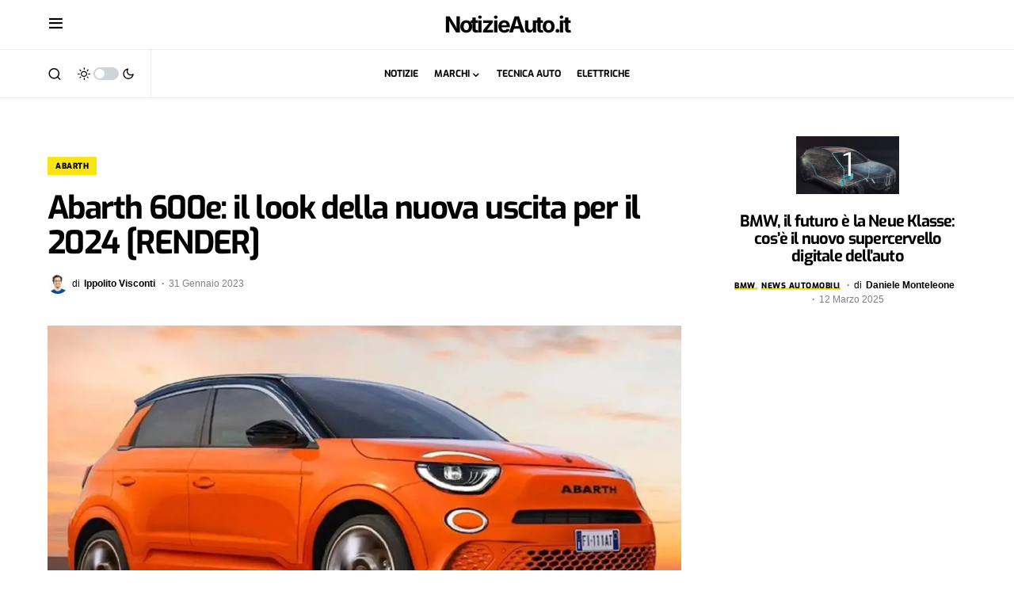

--- FILE ---
content_type: text/html; charset=UTF-8
request_url: https://www.notizieauto.it/abarth-600e-il-look-della-nuova-uscita-per-il-2024-render
body_size: 19946
content:
<!doctype html>
<html lang="it-IT">
<head>
	<meta charset="UTF-8" />
	<meta name="viewport" content="width=device-width, initial-scale=1" />	
	<title>Abarth 600e: il look della nuova uscita per il 2024 [RENDER]  - NotizieAuto.it</title><link rel="preload" href="https://www.notizieauto.it/wp-content/uploads/2023/10/cropped-ippolito-visconti-26x26.jpg" as="image" imagesrcset="https://www.notizieauto.it/wp-content/uploads/2023/10/cropped-ippolito-visconti-52x52.jpg 2x" fetchpriority="high" /><link rel="preload" href="https://www.notizieauto.it/wp-content/uploads/2023/01/Abarth-600e.jpg" as="image" imagesrcset="https://www.notizieauto.it/wp-content/uploads/2023/01/Abarth-600e.jpg 1280w, https://www.notizieauto.it/wp-content/uploads/2023/01/Abarth-600e-300x169.jpg 300w, https://www.notizieauto.it/wp-content/uploads/2023/01/Abarth-600e-1250x703.jpg 1250w, https://www.notizieauto.it/wp-content/uploads/2023/01/Abarth-600e-768x432.jpg 768w, https://www.notizieauto.it/wp-content/uploads/2023/01/Abarth-600e-364x205.jpg 364w, https://www.notizieauto.it/wp-content/uploads/2023/01/Abarth-600e-728x409.jpg 728w, https://www.notizieauto.it/wp-content/uploads/2023/01/Abarth-600e-561x316.jpg 561w, https://www.notizieauto.it/wp-content/uploads/2023/01/Abarth-600e-1122x631.jpg 1122w, https://www.notizieauto.it/wp-content/uploads/2023/01/Abarth-600e-758x426.jpg 758w, https://www.notizieauto.it/wp-content/uploads/2023/01/Abarth-600e-1152x648.jpg 1152w" imagesizes="(max-width: 800px) 100vw, 800px" fetchpriority="high" /><link rel="preload" href="https://www.notizieauto.it/wp-content/cache/perfmatters/www.notizieauto.it/css/post.used.css?ver=1730999254" as="style" /><link rel="stylesheet" id="perfmatters-used-css" href="https://www.notizieauto.it/wp-content/cache/perfmatters/www.notizieauto.it/css/post.used.css?ver=1730999254" media="all" />
	<style>img:is([sizes="auto" i], [sizes^="auto," i]) { contain-intrinsic-size: 3000px 1500px }</style>
	<link rel='preconnect' href='https://clickiocmp.com' >
<meta name="description" content="Mentre si attende lo sbarco della 500e affiorano i render sulla poscitassibile udello Scorpione per il 2024: l&#039;Abarth 600e">
<meta name="robots" content="index, follow, max-snippet:-1, max-image-preview:large, max-video-preview:-1">
<link rel="canonical" href="https://www.notizieauto.it/abarth-600e-il-look-della-nuova-uscita-per-il-2024-render">
<meta property="og:url" content="https://www.notizieauto.it/abarth-600e-il-look-della-nuova-uscita-per-il-2024-render">
<meta property="og:site_name" content="NotizieAuto.it">
<meta property="og:locale" content="it_IT">
<meta property="og:type" content="article">
<meta property="article:author" content="https://www.facebook.com/NotizieAuto/">
<meta property="article:publisher" content="https://www.facebook.com/NotizieAuto/">
<meta property="article:section" content="Abarth">
<meta property="article:tag" content="Nuovi modelli Abarth">
<meta property="og:title" content="Abarth 600e: il look della nuova uscita per il 2024 [RENDER]  - NotizieAuto.it">
<meta property="og:description" content="Mentre si attende lo sbarco della 500e affiorano i render sulla poscitassibile udello Scorpione per il 2024: l&#039;Abarth 600e">
<meta property="og:image" content="https://www.notizieauto.it/wp-content/uploads/2023/01/Abarth-600e.jpg">
<meta property="og:image:secure_url" content="https://www.notizieauto.it/wp-content/uploads/2023/01/Abarth-600e.jpg">
<meta property="og:image:width" content="1280">
<meta property="og:image:height" content="720">
<meta property="og:image:alt" content="Abarth 600e">
<meta name="twitter:card" content="summary_large_image">
<meta name="twitter:site" content="notizie_auto">
<meta name="twitter:creator" content="notizie_auto">
<meta name="twitter:title" content="Abarth 600e: il look della nuova uscita per il 2024 [RENDER]  - NotizieAuto.it">
<meta name="twitter:description" content="Mentre si attende lo sbarco della 500e affiorano i render sulla poscitassibile udello Scorpione per il 2024: l&#039;Abarth 600e">
<meta name="twitter:image" content="https://www.notizieauto.it/wp-content/uploads/2023/01/Abarth-600e-1250x703.jpg">
			<link rel="preload" href="https://www.notizieauto.it/wp-content/plugins/canvas/assets/fonts/canvas-icons.woff" as="font" type="font/woff" crossorigin>
			


<style id='classic-theme-styles-inline-css'>
/*! This file is auto-generated */
.wp-block-button__link{color:#fff;background-color:#32373c;border-radius:9999px;box-shadow:none;text-decoration:none;padding:calc(.667em + 2px) calc(1.333em + 2px);font-size:1.125em}.wp-block-file__button{background:#32373c;color:#fff;text-decoration:none}
</style>
















<style id='csco-styles-inline-css'>
.searchwp-live-search-no-min-chars:after { content: "Continue typing" }
</style>

<script src="https://www.notizieauto.it/wp-includes/js/jquery/jquery.min.js?ver=3.7.1" id="jquery-core-js"></script>
<link rel="alternate" title="oEmbed (JSON)" type="application/json+oembed" href="https://www.notizieauto.it/wp-json/oembed/1.0/embed?url=https%3A%2F%2Fwww.notizieauto.it%2Fabarth-600e-il-look-della-nuova-uscita-per-il-2024-render" />
<link rel="alternate" title="oEmbed (XML)" type="text/xml+oembed" href="https://www.notizieauto.it/wp-json/oembed/1.0/embed?url=https%3A%2F%2Fwww.notizieauto.it%2Fabarth-600e-il-look-della-nuova-uscita-per-il-2024-render&#038;format=xml" />
<style id='csco-theme-typography'>
	:root {
		/* Base Font */
		--cs-font-base-family: -apple-system, BlinkMacSystemFont, "Segoe UI", Roboto, Oxygen-Sans, Ubuntu, Cantarell, "Helvetica Neue", sans-serif;
		--cs-font-base-size: 1rem;
		--cs-font-base-weight: 400;
		--cs-font-base-style: normal;
		--cs-font-base-letter-spacing: normal;
		--cs-font-base-line-height: 1.5;

		/* Primary Font */
		--cs-font-primary-family: -apple-system, BlinkMacSystemFont, "Segoe UI", Roboto, Oxygen-Sans, Ubuntu, Cantarell, "Helvetica Neue", sans-serif;
		--cs-font-primary-size: 0.75rem;
		--cs-font-primary-weight: 700;
		--cs-font-primary-style: normal;
		--cs-font-primary-letter-spacing: 0.05em;
		--cs-font-primary-text-transform: uppercase;

		/* Secondary Font */
		--cs-font-secondary-family: -apple-system, BlinkMacSystemFont, "Segoe UI", Roboto, Oxygen-Sans, Ubuntu, Cantarell, "Helvetica Neue", sans-serif;
		--cs-font-secondary-size: 0.75rem;
		--cs-font-secondary-weight: 400;
		--cs-font-secondary-style: normal;
		--cs-font-secondary-letter-spacing: normal;
		--cs-font-secondary-text-transform: none;

		/* Category Font */
		--cs-font-category-family: Exo;
		--cs-font-category-size: 0.625rem;
		--cs-font-category-weight: 800;
		--cs-font-category-style: normal;
		--cs-font-category-letter-spacing: 0.05em;
		--cs-font-category-text-transform: uppercase;

		/* Post Meta Font */
		--cs-font-post-meta-family: -apple-system, BlinkMacSystemFont, "Segoe UI", Roboto, Oxygen-Sans, Ubuntu, Cantarell, "Helvetica Neue", sans-serif;
		--cs-font-post-meta-size: 0.75rem;
		--cs-font-post-meta-weight: 400;
		--cs-font-post-meta-style: normal;
		--cs-font-post-meta-letter-spacing: normal;
		--cs-font-post-meta-text-transform: none;

		/* Input Font */
		--cs-font-input-family: -apple-system, BlinkMacSystemFont, "Segoe UI", Roboto, Oxygen-Sans, Ubuntu, Cantarell, "Helvetica Neue", sans-serif;
		--cs-font-input-size: 0.75rem;
		--cs-font-input-line-height: 1.625rem;
		--cs-font-input-weight: 400;
		--cs-font-input-style: normal;
		--cs-font-input-letter-spacing: normal;
		--cs-font-input-text-transform: none;

		/* Post Subbtitle */
		--cs-font-post-subtitle-family: ;
		--cs-font-post-subtitle-size: 1.25rem;
		--cs-font-post-subtitle-letter-spacing: normal;

		/* Post Content */
		--cs-font-post-content-family: Exo 2;
		--cs-font-post-content-size: 1.27rem;
		--cs-font-post-content-letter-spacing: normal;

		/* Summary */
		--cs-font-entry-summary-family: Exo 2;
		--cs-font-entry-summary-size: 1rem;
		--cs-font-entry-summary-letter-spacing: normal;

		/* Entry Excerpt */
		--cs-font-entry-excerpt-family: -apple-system, BlinkMacSystemFont, "Segoe UI", Roboto, Oxygen-Sans, Ubuntu, Cantarell, "Helvetica Neue", sans-serif;
		--cs-font-entry-excerpt-size: 0.875rem;
		--cs-font-entry-excerpt-letter-spacing: normal;

		/* Logos --------------- */

		/* Main Logo */
		--cs-font-main-logo-family: Manrope;
		--cs-font-main-logo-size: 2rem;
		--cs-font-main-logo-weight: 800;
		--cs-font-main-logo-style: normal;
		--cs-font-main-logo-letter-spacing: -0.05em;
		--cs-font-main-logo-text-transform: lowercase;

		/* Large Logo */
		--cs-font-large-logo-family: Inter;
		--cs-font-large-logo-size: 1.75rem;
		--cs-font-large-logo-weight: 700;
		--cs-font-large-logo-style: normal;
		--cs-font-large-logo-letter-spacing: -0.075em;
		--cs-font-large-logo-text-transform: none;

		/* Footer Logo */
		--cs-font-footer-logo-family: -apple-system, BlinkMacSystemFont, "Segoe UI", Roboto, Oxygen-Sans, Ubuntu, Cantarell, "Helvetica Neue", sans-serif;
		--cs-font-footer-logo-size: 2rem;
		--cs-font-footer-logo-weight: 800;
		--cs-font-footer-logo-style: normal;
		--cs-font-footer-logo-letter-spacing: -0.05em;
		--cs-font-footer-logo-text-transform: lowercase;

		/* Headings --------------- */

		/* Headings */
		--cs-font-headings-family: Exo;
		--cs-font-headings-weight: 700;
		--cs-font-headings-style: normal;
		--cs-font-headings-line-height: 1.12;
		--cs-font-headings-letter-spacing: -0.04em;
		--cs-font-headings-text-transform: none;

		/* Styled Heading */
		--cs-font-styled-heading-line-height: 1.2em;

		/* Decorated Heading */
		--cs-font-decorated-heading-family: Exo;
		--cs-font-decorated-heading-font-size: 0.75rem;
		--cs-font-decorated-heading-weight: 700;
		--cs-font-decorated-heading-style: normal;
		--cs-font-decorated-heading-line-height: 1;
		--cs-font-decorated-heading-letter-spacing: normal;
		--cs-font-decorated-heading-text-transform: uppercase;

		/* Menu Font --------------- */

		/* Menu */
		/* Used for main top level menu elements. */
		--cs-font-menu-family: Exo;
		--cs-font-menu-size: 0.75rem;
		--cs-font-menu-weight: 700;
		--cs-font-menu-style: normal;
		--cs-font-menu-letter-spacing: 0px;
		--cs-font-menu-text-transform: uppercase;

		/* Submenu Font */
		/* Used for submenu elements. */
		--cs-font-submenu-family: Exo;
		--cs-font-submenu-size: 0.875rem;
		--cs-font-submenu-weight: 400;
		--cs-font-submenu-style: normal;
		--cs-font-submenu-letter-spacing: 0px;
		--cs-font-submenu-text-transform: none;

		/* Section Headings --------------- */
		--cs-font-section-headings-family: Exo;
		--cs-font-section-headings-size: 0.625rem;
		--cs-font-section-headings-weight: 800;
		--cs-font-section-headings-style: normal;
		--cs-font-section-headings-letter-spacing: 0.05em;
		--cs-font-section-headings-text-transform: uppercase;
	}

	</style>


<script type="application/ld+json" class="saswp-schema-markup-output">
[{"@context":"https:\/\/schema.org\/","@graph":[{"@type":"NewsMediaOrganization","@id":"https:\/\/www.notizieauto.it#Organization","name":"NotizieAuto","url":"https:\/\/www.notizieauto.it","sameAs":["https:\/\/www.facebook.com\/NotizieAuto","https:\/\/twitter.com\/notizie_auto"],"legalName":"StarAtlas Media SL","logo":{"@type":"ImageObject","url":"https:\/\/www.notizieauto.it\/wp-content\/uploads\/2024\/03\/notizie-auto-2024.png","width":"696","height":"696"},"contactPoint":{"@type":"ContactPoint","contactType":"technical support","telephone":"","url":"https:\/\/www.notizieauto.it\/contatti\/"}},{"@type":"WebSite","@id":"https:\/\/www.notizieauto.it#website","headline":"NotizieAuto.it","name":"NotizieAuto.it","description":"","url":"https:\/\/www.notizieauto.it","potentialAction":{"@type":"SearchAction","target":"https:\/\/www.notizieauto.it?s={search_term_string}","query-input":"required name=search_term_string"},"publisher":{"@id":"https:\/\/www.notizieauto.it#Organization"}},{"@context":"https:\/\/schema.org\/","@type":"WebPage","@id":"https:\/\/www.notizieauto.it\/abarth-600e-il-look-della-nuova-uscita-per-il-2024-render#webpage","name":"Abarth 600e: il look della nuova uscita per il 2024 [RENDER]  - NotizieAuto.it","url":"https:\/\/www.notizieauto.it\/abarth-600e-il-look-della-nuova-uscita-per-il-2024-render","lastReviewed":"2023-01-31T21:11:17+01:00","dateCreated":"2023-01-31T21:11:17+01:00","inLanguage":"it-IT","description":"Mentre si attende lo sbarco della 500e affiorano i render sulla poscitassibile udello Scorpione per il 2024: l&#039;Abarth 600e","keywords":"Nuovi modelli Abarth, ","reviewedBy":{"@type":"Organization","name":"NotizieAuto","url":"https:\/\/www.notizieauto.it","logo":{"@type":"ImageObject","url":"https:\/\/www.notizieauto.it\/wp-content\/uploads\/2024\/03\/notizie-auto-2024.png","width":"696","height":"696"}},"publisher":{"@type":"Organization","name":"NotizieAuto","url":"https:\/\/www.notizieauto.it","logo":{"@type":"ImageObject","url":"https:\/\/www.notizieauto.it\/wp-content\/uploads\/2024\/03\/notizie-auto-2024.png","width":"696","height":"696"}},"primaryImageOfPage":{"@id":"https:\/\/www.notizieauto.it\/abarth-600e-il-look-della-nuova-uscita-per-il-2024-render#primaryimage"},"mainContentOfPage":[[{"@context":"https:\/\/schema.org\/","@type":"SiteNavigationElement","@id":"https:\/\/www.notizieauto.it#Main Menu","name":"Notizie","url":"https:\/\/www.notizieauto.it\/news"},{"@context":"https:\/\/schema.org\/","@type":"SiteNavigationElement","@id":"https:\/\/www.notizieauto.it#Main Menu","name":"Motorsport","url":"https:\/\/www.notizieauto.it\/motorsport"},{"@context":"https:\/\/schema.org\/","@type":"SiteNavigationElement","@id":"https:\/\/www.notizieauto.it#Main Menu","name":"Tecnica auto","url":"https:\/\/www.notizieauto.it\/tecnica-auto"},{"@context":"https:\/\/schema.org\/","@type":"SiteNavigationElement","@id":"https:\/\/www.notizieauto.it#Main Menu","name":"Classiche","url":"https:\/\/www.notizieauto.it\/auto-classiche"}]],"isPartOf":{"@id":"https:\/\/www.notizieauto.it#website"},"breadcrumb":{"@id":"https:\/\/www.notizieauto.it\/abarth-600e-il-look-della-nuova-uscita-per-il-2024-render#breadcrumb"}},{"@type":"BreadcrumbList","@id":"https:\/\/www.notizieauto.it\/abarth-600e-il-look-della-nuova-uscita-per-il-2024-render#breadcrumb","itemListElement":[{"@type":"ListItem","position":1,"item":{"@id":"https:\/\/www.notizieauto.it","name":"NotizieAuto.it"}},{"@type":"ListItem","position":2,"item":{"@id":"https:\/\/www.notizieauto.it\/category\/news\/abarth","name":"Abarth"}},{"@type":"ListItem","position":3,"item":{"@id":"https:\/\/www.notizieauto.it\/abarth-600e-il-look-della-nuova-uscita-per-il-2024-render","name":"Abarth 600e: il look della nuova uscita per il 2024 [RENDER]  - NotizieAuto.it"}}]},{"@type":"NewsArticle","@id":"https:\/\/www.notizieauto.it\/abarth-600e-il-look-della-nuova-uscita-per-il-2024-render#newsarticle","url":"https:\/\/www.notizieauto.it\/abarth-600e-il-look-della-nuova-uscita-per-il-2024-render","headline":"Abarth 600e: il look della nuova uscita per il 2024 [RENDER]  - NotizieAuto.it","mainEntityOfPage":"https:\/\/www.notizieauto.it\/abarth-600e-il-look-della-nuova-uscita-per-il-2024-render#webpage","datePublished":"2023-01-31T21:11:17+01:00","dateModified":"2023-01-31T21:11:17+01:00","description":"Mentre si attende lo sbarco della 500e affiorano i render sulla poscitassibile udello Scorpione per il 2024: l&#039;Abarth 600e","articleSection":"Abarth","articleBody":"Abarth potrebbe ottenere maggiore considerazione nei prossimi anni, con il nuovo corso avviato da Stellantis. Il maggior poter economico del colosso italo-francese-americano, rispetto a quando apparteneva solo a FCA, lasciano immaginare uno sviluppo importante del marchio \u201csbarazzino\u201d. Se per quest\u2019anno ci sar\u00e0 la 500e, nel 2024 forse arriver\u00e0 un\u2019altra new entry nella gamma: la Abarth 600e.  Abarth 600e: come potrebbe essere la new entry nella gamma dello Scorpione per il prossimo anno      Il sito iberico Motor.es ha provato a immaginarne il look e il risultato finale \u00e8 frutto della fantasia dei suoi artisti digitali. Il modello avrebbe buone chance di nascere, anche alla luce delle dichiarazioni ufficiali provenienti dai piani alti. L\u2019amministratore delegato Olivier Fran\u00e7ois, ha, infatti, spiegato in occasioni pubbliche di voler ampliare la gamma del Costruttore. Dopo aver preso ispirazione dalla Fiat 500e, campione delle vendite nel ramo elettrico, il top manager avrebbe intenzione di rifarsi sempre a un esemplare del Lingotto.    Nella prossima primavera uscir\u00e0 allo scoperto la 600, proposta in due versioni, una ibrida e l\u2019altra a batteria. Abarth avrebbe in mente di dare il via al progetto sulla base della seconda. Il portafoglio prodotti dello Scorpione sar\u00e0 dominato dai veicoli a zero emissioni, in osservanza del progetto Dare Forward 2030, annunciato lo scorso marzo dalla societ\u00e0 madre.        Ovviamente, il powertrain genererebbe una maggiore potenza in confronto all\u2019auto originale e il body kit sar\u00e0 rivisto. In fede alla reputazione consolidata nel corso del tempo, la compagnia rimarr\u00e0 fedele ai suoi principi. Purtroppo, al momento non \u00e8 dato sapere se l\u2019ipotesi andr\u00e0 davvero in porto. Senz\u2019altro appare suggestiva, specialmente per gli appassionati del genere, amanti delle performance.    Staremo a vedere se ci saranno delle comunicazioni a riguardo nelle settimane o, pi\u00f9 probabilmente, nei mesi a venire. L\u2019attenzione \u00e8, infatti, ora catalizzata dall\u2019Abarth 500e, pioniera del brand relativamente alla trazione al 100 per cento elettrica. Nel mentre, aspettiamo con trepidazione l\u2019arrivo della 600 \u201cMade in Fiat\u201d.","keywords":["Nuovi modelli Abarth"," "],"name":"Abarth 600e: il look della nuova uscita per il 2024 [RENDER]  - NotizieAuto.it","thumbnailUrl":"https:\/\/www.notizieauto.it\/wp-content\/uploads\/2023\/01\/Abarth-600e-150x150.jpg","wordCount":"313","timeRequired":"PT1M23S","mainEntity":{"@type":"WebPage","@id":"https:\/\/www.notizieauto.it\/abarth-600e-il-look-della-nuova-uscita-per-il-2024-render"},"author":{"@type":"Person","name":"Ippolito Visconti","description":"Ippolito per gli amici Lito, nasco a Monza la patria delle corse. Mi laureo alla Bocconi in ingegneria meccanica. Sono tuttavia appassionato di giornalismo e in breve tempo scrivo come Guest su diversi portali di notizie Automotive Italiani ed esteri anche in lingua inglese, come Gente Motori, AutoBlog.com, ClubAlfa.it, Club Alfa Automotive, MotorTrend. \r\nContribuisco al sito Notizie Auto come correttore bozze e newser seguo accuratamente tutto il settore Automotive News. Sono un vero appassionato di motori ed in particolare di Formula 1 e ultimamente del mondo Automotive Elettrico. \r\nSe leggi qualche errore nei miei articoli me ne dispiaccio, contattami subito per una veloce correzione.","url":"https:\/\/www.notizieauto.it\/author\/ippolito-visconti","sameAs":["https:\/\/www.linkedin.com\/in\/ippolito-visconti-a83b69166\/"],"image":{"@type":"ImageObject","url":"https:\/\/www.notizieauto.it\/wp-content\/uploads\/2023\/10\/cropped-ippolito-visconti-96x96.jpg","height":96,"width":96}},"editor":{"@type":"Person","name":"Ippolito Visconti","description":"Ippolito per gli amici Lito, nasco a Monza la patria delle corse. Mi laureo alla Bocconi in ingegneria meccanica. Sono tuttavia appassionato di giornalismo e in breve tempo scrivo come Guest su diversi portali di notizie Automotive Italiani ed esteri anche in lingua inglese, come Gente Motori, AutoBlog.com, ClubAlfa.it, Club Alfa Automotive, MotorTrend. \r\nContribuisco al sito Notizie Auto come correttore bozze e newser seguo accuratamente tutto il settore Automotive News. Sono un vero appassionato di motori ed in particolare di Formula 1 e ultimamente del mondo Automotive Elettrico. \r\nSe leggi qualche errore nei miei articoli me ne dispiaccio, contattami subito per una veloce correzione.","url":"https:\/\/www.notizieauto.it\/author\/ippolito-visconti","sameAs":["https:\/\/www.linkedin.com\/in\/ippolito-visconti-a83b69166\/"],"image":{"@type":"ImageObject","url":"https:\/\/www.notizieauto.it\/wp-content\/uploads\/2023\/10\/cropped-ippolito-visconti-96x96.jpg","height":96,"width":96}},"publisher":{"@id":"https:\/\/www.notizieauto.it#Organization"},"image":[{"@type":"ImageObject","@id":"https:\/\/www.notizieauto.it\/abarth-600e-il-look-della-nuova-uscita-per-il-2024-render#primaryimage","url":"https:\/\/www.notizieauto.it\/wp-content\/uploads\/2023\/01\/Abarth-600e.jpg","width":"1280","height":"720","caption":"Abarth 600e"},{"@type":"ImageObject","url":"https:\/\/www.notizieauto.it\/wp-content\/uploads\/2023\/01\/Abarth-600e-1200x900.jpg","width":"1200","height":"900","caption":"Abarth 600e"},{"@type":"ImageObject","url":"https:\/\/www.notizieauto.it\/wp-content\/uploads\/2023\/01\/Abarth-600e-1200x675.jpg","width":"1200","height":"675","caption":"Abarth 600e"},{"@type":"ImageObject","url":"https:\/\/www.notizieauto.it\/wp-content\/uploads\/2023\/01\/Abarth-600e-720x720.jpg","width":"720","height":"720","caption":"Abarth 600e"},{"@type":"ImageObject","url":"https:\/\/www.notizieauto.it\/wp-content\/uploads\/2023\/01\/Abarth-600e-1250x703.jpg","width":1250,"height":703,"caption":"Abarth 600e"},{"@type":"ImageObject","url":"https:\/\/www.notizieauto.it\/wp-content\/uploads\/2023\/01\/abarth-1250x837.jpg","width":1250,"height":837,"caption":"Abarth logo"}],"isPartOf":{"@id":"https:\/\/www.notizieauto.it\/abarth-600e-il-look-della-nuova-uscita-per-il-2024-render#webpage"}}]}]
</script>

<link rel="icon" href="https://www.notizieauto.it/wp-content/uploads/2023/06/cropped-push-logo-32x32.png" sizes="32x32" />
<link rel="icon" href="https://www.notizieauto.it/wp-content/uploads/2023/06/cropped-push-logo-192x192.png" sizes="192x192" />
<link rel="apple-touch-icon" href="https://www.notizieauto.it/wp-content/uploads/2023/06/cropped-push-logo-180x180.png" />
<meta name="msapplication-TileImage" content="https://www.notizieauto.it/wp-content/uploads/2023/06/cropped-push-logo-270x270.png" />
<style id="kirki-inline-styles">:root, [site-data-scheme="default"]{--cs-color-site-background:#FFFFFF;--cs-color-search-background:#f8f9fa;--cs-color-topbar-background:#FFFFFF;--cs-color-header-background:#ffffff;--cs-color-submenu-background:#FFFFFF;--cs-color-footer-background:#111111;}:root, [data-scheme="default"]{--cs-color-accent:#ec2b2b;--cs-color-accent-contrast:#000000;--cs-color-secondary:#818181;--cs-palette-color-secondary:#818181;--cs-color-secondary-contrast:#000000;--cs-color-styled-heading:#000000;--cs-color-styled-heading-contrast:#ffffff;--cs-color-styled-heading-hover:#f7e411;--cs-color-styled-heading-hover-contrast:#000000;--cs-color-styled-category:#f7e411;--cs-color-styled-category-contrast:#000000;--cs-color-styled-category-hover:#000000;--cs-color-styled-category-hover-contrast:#FFFFFF;--cs-color-category:#000000;--cs-color-category-hover:#000000;--cs-color-category-underline:#f7e411;--cs-color-button:#000000;--cs-color-button-contrast:#FFFFFF;--cs-color-button-hover:#282828;--cs-color-button-hover-contrast:#FFFFFF;--cs-color-overlay-background:rgba(0,0,0,0.25);}[site-data-scheme="dark"]{--cs-color-site-background:#1c1c1c;--cs-color-search-background:#333335;--cs-color-topbar-background:#1c1c1c;--cs-color-header-background:#1c1c1c;--cs-color-submenu-background:#1c1c1c;--cs-color-footer-background:#1c1c1c;}[data-scheme="dark"]{--cs-color-accent:#f7e411;--cs-color-accent-contrast:#000000;--cs-color-secondary:#858585;--cs-palette-color-secondary:#858585;--cs-color-secondary-contrast:#000000;--cs-color-styled-heading:#000000;--cs-color-styled-heading-contrast:#ffffff;--cs-color-styled-heading-hover:#f7e411;--cs-color-styled-heading-hover-contrast:#000000;--cs-color-styled-category:#f7e411;--cs-color-styled-category-contrast:#000000;--cs-color-styled-category-hover:#000000;--cs-color-styled-category-hover-contrast:#ffffff;--cs-color-category:#ffffff;--cs-color-category-hover:#FFFFFF;--cs-color-category-underline:#f7e411;--cs-color-button:#3d3d3d;--cs-color-button-contrast:#FFFFFF;--cs-color-button-hover:#242424;--cs-color-button-hover-contrast:#FFFFFF;--cs-color-overlay-background:rgba(0,0,0,0.25);}:root{--cs-common-border-radius:0;--cs-primary-border-radius:50px;--cs-secondary-border-radius:50%;--cs-styled-category-border-radius:0;--cs-image-border-radius:0px;--cs-header-topbar-height:60px;--cs-header-height:60px;}:root .cnvs-block-section-heading, [data-scheme="default"] .cnvs-block-section-heading, [data-scheme="dark"] [data-scheme="default"] .cnvs-block-section-heading{--cnvs-section-heading-border-color:#e0e0e0;}[data-scheme="dark"] .cnvs-block-section-heading{--cnvs-section-heading-border-color:#49494b;}.cs-posts-area__home.cs-posts-area__grid{--cs-posts-area-grid-columns:4!important;}.cs-posts-area__archive.cs-posts-area__grid{--cs-posts-area-grid-columns:3!important;}@media (max-width: 1019px){.cs-posts-area__home.cs-posts-area__grid{--cs-posts-area-grid-columns:2!important;}.cs-posts-area__archive.cs-posts-area__grid{--cs-posts-area-grid-columns:2!important;}}@media (max-width: 599px){.cs-posts-area__home.cs-posts-area__grid{--cs-posts-area-grid-columns:1!important;}.cs-posts-area__archive.cs-posts-area__grid{--cs-posts-area-grid-columns:1!important;}}/* vietnamese */
@font-face {
  font-family: 'Exo';
  font-style: normal;
  font-weight: 400;
  font-display: swap;
  src: url(https://www.notizieauto.it/wp-content/fonts/exo/4UaOrEtFpBISfH6jyDM.woff2) format('woff2');
  unicode-range: U+0102-0103, U+0110-0111, U+0128-0129, U+0168-0169, U+01A0-01A1, U+01AF-01B0, U+0300-0301, U+0303-0304, U+0308-0309, U+0323, U+0329, U+1EA0-1EF9, U+20AB;
}
/* latin-ext */
@font-face {
  font-family: 'Exo';
  font-style: normal;
  font-weight: 400;
  font-display: swap;
  src: url(https://www.notizieauto.it/wp-content/fonts/exo/4UaOrEtFpBISfX6jyDM.woff2) format('woff2');
  unicode-range: U+0100-02BA, U+02BD-02C5, U+02C7-02CC, U+02CE-02D7, U+02DD-02FF, U+0304, U+0308, U+0329, U+1D00-1DBF, U+1E00-1E9F, U+1EF2-1EFF, U+2020, U+20A0-20AB, U+20AD-20C0, U+2113, U+2C60-2C7F, U+A720-A7FF;
}
/* latin */
@font-face {
  font-family: 'Exo';
  font-style: normal;
  font-weight: 400;
  font-display: swap;
  src: url(https://www.notizieauto.it/wp-content/fonts/exo/4UaOrEtFpBISc36j.woff2) format('woff2');
  unicode-range: U+0000-00FF, U+0131, U+0152-0153, U+02BB-02BC, U+02C6, U+02DA, U+02DC, U+0304, U+0308, U+0329, U+2000-206F, U+20AC, U+2122, U+2191, U+2193, U+2212, U+2215, U+FEFF, U+FFFD;
}
/* vietnamese */
@font-face {
  font-family: 'Exo';
  font-style: normal;
  font-weight: 700;
  font-display: swap;
  src: url(https://www.notizieauto.it/wp-content/fonts/exo/4UaOrEtFpBISfH6jyDM.woff2) format('woff2');
  unicode-range: U+0102-0103, U+0110-0111, U+0128-0129, U+0168-0169, U+01A0-01A1, U+01AF-01B0, U+0300-0301, U+0303-0304, U+0308-0309, U+0323, U+0329, U+1EA0-1EF9, U+20AB;
}
/* latin-ext */
@font-face {
  font-family: 'Exo';
  font-style: normal;
  font-weight: 700;
  font-display: swap;
  src: url(https://www.notizieauto.it/wp-content/fonts/exo/4UaOrEtFpBISfX6jyDM.woff2) format('woff2');
  unicode-range: U+0100-02BA, U+02BD-02C5, U+02C7-02CC, U+02CE-02D7, U+02DD-02FF, U+0304, U+0308, U+0329, U+1D00-1DBF, U+1E00-1E9F, U+1EF2-1EFF, U+2020, U+20A0-20AB, U+20AD-20C0, U+2113, U+2C60-2C7F, U+A720-A7FF;
}
/* latin */
@font-face {
  font-family: 'Exo';
  font-style: normal;
  font-weight: 700;
  font-display: swap;
  src: url(https://www.notizieauto.it/wp-content/fonts/exo/4UaOrEtFpBISc36j.woff2) format('woff2');
  unicode-range: U+0000-00FF, U+0131, U+0152-0153, U+02BB-02BC, U+02C6, U+02DA, U+02DC, U+0304, U+0308, U+0329, U+2000-206F, U+20AC, U+2122, U+2191, U+2193, U+2212, U+2215, U+FEFF, U+FFFD;
}
/* vietnamese */
@font-face {
  font-family: 'Exo';
  font-style: normal;
  font-weight: 800;
  font-display: swap;
  src: url(https://www.notizieauto.it/wp-content/fonts/exo/4UaOrEtFpBISfH6jyDM.woff2) format('woff2');
  unicode-range: U+0102-0103, U+0110-0111, U+0128-0129, U+0168-0169, U+01A0-01A1, U+01AF-01B0, U+0300-0301, U+0303-0304, U+0308-0309, U+0323, U+0329, U+1EA0-1EF9, U+20AB;
}
/* latin-ext */
@font-face {
  font-family: 'Exo';
  font-style: normal;
  font-weight: 800;
  font-display: swap;
  src: url(https://www.notizieauto.it/wp-content/fonts/exo/4UaOrEtFpBISfX6jyDM.woff2) format('woff2');
  unicode-range: U+0100-02BA, U+02BD-02C5, U+02C7-02CC, U+02CE-02D7, U+02DD-02FF, U+0304, U+0308, U+0329, U+1D00-1DBF, U+1E00-1E9F, U+1EF2-1EFF, U+2020, U+20A0-20AB, U+20AD-20C0, U+2113, U+2C60-2C7F, U+A720-A7FF;
}
/* latin */
@font-face {
  font-family: 'Exo';
  font-style: normal;
  font-weight: 800;
  font-display: swap;
  src: url(https://www.notizieauto.it/wp-content/fonts/exo/4UaOrEtFpBISc36j.woff2) format('woff2');
  unicode-range: U+0000-00FF, U+0131, U+0152-0153, U+02BB-02BC, U+02C6, U+02DA, U+02DC, U+0304, U+0308, U+0329, U+2000-206F, U+20AC, U+2122, U+2191, U+2193, U+2212, U+2215, U+FEFF, U+FFFD;
}/* cyrillic-ext */
@font-face {
  font-family: 'Exo 2';
  font-style: italic;
  font-weight: 400;
  font-display: swap;
  src: url(https://www.notizieauto.it/wp-content/fonts/exo-2/7cHov4okm5zmbtYtG-Ec5UIo.woff2) format('woff2');
  unicode-range: U+0460-052F, U+1C80-1C8A, U+20B4, U+2DE0-2DFF, U+A640-A69F, U+FE2E-FE2F;
}
/* cyrillic */
@font-face {
  font-family: 'Exo 2';
  font-style: italic;
  font-weight: 400;
  font-display: swap;
  src: url(https://www.notizieauto.it/wp-content/fonts/exo-2/7cHov4okm5zmbtYtG-gc5UIo.woff2) format('woff2');
  unicode-range: U+0301, U+0400-045F, U+0490-0491, U+04B0-04B1, U+2116;
}
/* vietnamese */
@font-face {
  font-family: 'Exo 2';
  font-style: italic;
  font-weight: 400;
  font-display: swap;
  src: url(https://www.notizieauto.it/wp-content/fonts/exo-2/7cHov4okm5zmbtYtG-Mc5UIo.woff2) format('woff2');
  unicode-range: U+0102-0103, U+0110-0111, U+0128-0129, U+0168-0169, U+01A0-01A1, U+01AF-01B0, U+0300-0301, U+0303-0304, U+0308-0309, U+0323, U+0329, U+1EA0-1EF9, U+20AB;
}
/* latin-ext */
@font-face {
  font-family: 'Exo 2';
  font-style: italic;
  font-weight: 400;
  font-display: swap;
  src: url(https://www.notizieauto.it/wp-content/fonts/exo-2/7cHov4okm5zmbtYtG-Ic5UIo.woff2) format('woff2');
  unicode-range: U+0100-02BA, U+02BD-02C5, U+02C7-02CC, U+02CE-02D7, U+02DD-02FF, U+0304, U+0308, U+0329, U+1D00-1DBF, U+1E00-1E9F, U+1EF2-1EFF, U+2020, U+20A0-20AB, U+20AD-20C0, U+2113, U+2C60-2C7F, U+A720-A7FF;
}
/* latin */
@font-face {
  font-family: 'Exo 2';
  font-style: italic;
  font-weight: 400;
  font-display: swap;
  src: url(https://www.notizieauto.it/wp-content/fonts/exo-2/7cHov4okm5zmbtYtG-wc5Q.woff2) format('woff2');
  unicode-range: U+0000-00FF, U+0131, U+0152-0153, U+02BB-02BC, U+02C6, U+02DA, U+02DC, U+0304, U+0308, U+0329, U+2000-206F, U+20AC, U+2122, U+2191, U+2193, U+2212, U+2215, U+FEFF, U+FFFD;
}
/* cyrillic-ext */
@font-face {
  font-family: 'Exo 2';
  font-style: italic;
  font-weight: 700;
  font-display: swap;
  src: url(https://www.notizieauto.it/wp-content/fonts/exo-2/7cHov4okm5zmbtYtG-Ec5UIo.woff2) format('woff2');
  unicode-range: U+0460-052F, U+1C80-1C8A, U+20B4, U+2DE0-2DFF, U+A640-A69F, U+FE2E-FE2F;
}
/* cyrillic */
@font-face {
  font-family: 'Exo 2';
  font-style: italic;
  font-weight: 700;
  font-display: swap;
  src: url(https://www.notizieauto.it/wp-content/fonts/exo-2/7cHov4okm5zmbtYtG-gc5UIo.woff2) format('woff2');
  unicode-range: U+0301, U+0400-045F, U+0490-0491, U+04B0-04B1, U+2116;
}
/* vietnamese */
@font-face {
  font-family: 'Exo 2';
  font-style: italic;
  font-weight: 700;
  font-display: swap;
  src: url(https://www.notizieauto.it/wp-content/fonts/exo-2/7cHov4okm5zmbtYtG-Mc5UIo.woff2) format('woff2');
  unicode-range: U+0102-0103, U+0110-0111, U+0128-0129, U+0168-0169, U+01A0-01A1, U+01AF-01B0, U+0300-0301, U+0303-0304, U+0308-0309, U+0323, U+0329, U+1EA0-1EF9, U+20AB;
}
/* latin-ext */
@font-face {
  font-family: 'Exo 2';
  font-style: italic;
  font-weight: 700;
  font-display: swap;
  src: url(https://www.notizieauto.it/wp-content/fonts/exo-2/7cHov4okm5zmbtYtG-Ic5UIo.woff2) format('woff2');
  unicode-range: U+0100-02BA, U+02BD-02C5, U+02C7-02CC, U+02CE-02D7, U+02DD-02FF, U+0304, U+0308, U+0329, U+1D00-1DBF, U+1E00-1E9F, U+1EF2-1EFF, U+2020, U+20A0-20AB, U+20AD-20C0, U+2113, U+2C60-2C7F, U+A720-A7FF;
}
/* latin */
@font-face {
  font-family: 'Exo 2';
  font-style: italic;
  font-weight: 700;
  font-display: swap;
  src: url(https://www.notizieauto.it/wp-content/fonts/exo-2/7cHov4okm5zmbtYtG-wc5Q.woff2) format('woff2');
  unicode-range: U+0000-00FF, U+0131, U+0152-0153, U+02BB-02BC, U+02C6, U+02DA, U+02DC, U+0304, U+0308, U+0329, U+2000-206F, U+20AC, U+2122, U+2191, U+2193, U+2212, U+2215, U+FEFF, U+FFFD;
}
/* cyrillic-ext */
@font-face {
  font-family: 'Exo 2';
  font-style: normal;
  font-weight: 400;
  font-display: swap;
  src: url(https://www.notizieauto.it/wp-content/fonts/exo-2/7cHmv4okm5zmbtYlK-4E4Q.woff2) format('woff2');
  unicode-range: U+0460-052F, U+1C80-1C8A, U+20B4, U+2DE0-2DFF, U+A640-A69F, U+FE2E-FE2F;
}
/* cyrillic */
@font-face {
  font-family: 'Exo 2';
  font-style: normal;
  font-weight: 400;
  font-display: swap;
  src: url(https://www.notizieauto.it/wp-content/fonts/exo-2/7cHmv4okm5zmbtYsK-4E4Q.woff2) format('woff2');
  unicode-range: U+0301, U+0400-045F, U+0490-0491, U+04B0-04B1, U+2116;
}
/* vietnamese */
@font-face {
  font-family: 'Exo 2';
  font-style: normal;
  font-weight: 400;
  font-display: swap;
  src: url(https://www.notizieauto.it/wp-content/fonts/exo-2/7cHmv4okm5zmbtYnK-4E4Q.woff2) format('woff2');
  unicode-range: U+0102-0103, U+0110-0111, U+0128-0129, U+0168-0169, U+01A0-01A1, U+01AF-01B0, U+0300-0301, U+0303-0304, U+0308-0309, U+0323, U+0329, U+1EA0-1EF9, U+20AB;
}
/* latin-ext */
@font-face {
  font-family: 'Exo 2';
  font-style: normal;
  font-weight: 400;
  font-display: swap;
  src: url(https://www.notizieauto.it/wp-content/fonts/exo-2/7cHmv4okm5zmbtYmK-4E4Q.woff2) format('woff2');
  unicode-range: U+0100-02BA, U+02BD-02C5, U+02C7-02CC, U+02CE-02D7, U+02DD-02FF, U+0304, U+0308, U+0329, U+1D00-1DBF, U+1E00-1E9F, U+1EF2-1EFF, U+2020, U+20A0-20AB, U+20AD-20C0, U+2113, U+2C60-2C7F, U+A720-A7FF;
}
/* latin */
@font-face {
  font-family: 'Exo 2';
  font-style: normal;
  font-weight: 400;
  font-display: swap;
  src: url(https://www.notizieauto.it/wp-content/fonts/exo-2/7cHmv4okm5zmbtYoK-4.woff2) format('woff2');
  unicode-range: U+0000-00FF, U+0131, U+0152-0153, U+02BB-02BC, U+02C6, U+02DA, U+02DC, U+0304, U+0308, U+0329, U+2000-206F, U+20AC, U+2122, U+2191, U+2193, U+2212, U+2215, U+FEFF, U+FFFD;
}
/* cyrillic-ext */
@font-face {
  font-family: 'Exo 2';
  font-style: normal;
  font-weight: 600;
  font-display: swap;
  src: url(https://www.notizieauto.it/wp-content/fonts/exo-2/7cHmv4okm5zmbtYlK-4E4Q.woff2) format('woff2');
  unicode-range: U+0460-052F, U+1C80-1C8A, U+20B4, U+2DE0-2DFF, U+A640-A69F, U+FE2E-FE2F;
}
/* cyrillic */
@font-face {
  font-family: 'Exo 2';
  font-style: normal;
  font-weight: 600;
  font-display: swap;
  src: url(https://www.notizieauto.it/wp-content/fonts/exo-2/7cHmv4okm5zmbtYsK-4E4Q.woff2) format('woff2');
  unicode-range: U+0301, U+0400-045F, U+0490-0491, U+04B0-04B1, U+2116;
}
/* vietnamese */
@font-face {
  font-family: 'Exo 2';
  font-style: normal;
  font-weight: 600;
  font-display: swap;
  src: url(https://www.notizieauto.it/wp-content/fonts/exo-2/7cHmv4okm5zmbtYnK-4E4Q.woff2) format('woff2');
  unicode-range: U+0102-0103, U+0110-0111, U+0128-0129, U+0168-0169, U+01A0-01A1, U+01AF-01B0, U+0300-0301, U+0303-0304, U+0308-0309, U+0323, U+0329, U+1EA0-1EF9, U+20AB;
}
/* latin-ext */
@font-face {
  font-family: 'Exo 2';
  font-style: normal;
  font-weight: 600;
  font-display: swap;
  src: url(https://www.notizieauto.it/wp-content/fonts/exo-2/7cHmv4okm5zmbtYmK-4E4Q.woff2) format('woff2');
  unicode-range: U+0100-02BA, U+02BD-02C5, U+02C7-02CC, U+02CE-02D7, U+02DD-02FF, U+0304, U+0308, U+0329, U+1D00-1DBF, U+1E00-1E9F, U+1EF2-1EFF, U+2020, U+20A0-20AB, U+20AD-20C0, U+2113, U+2C60-2C7F, U+A720-A7FF;
}
/* latin */
@font-face {
  font-family: 'Exo 2';
  font-style: normal;
  font-weight: 600;
  font-display: swap;
  src: url(https://www.notizieauto.it/wp-content/fonts/exo-2/7cHmv4okm5zmbtYoK-4.woff2) format('woff2');
  unicode-range: U+0000-00FF, U+0131, U+0152-0153, U+02BB-02BC, U+02C6, U+02DA, U+02DC, U+0304, U+0308, U+0329, U+2000-206F, U+20AC, U+2122, U+2191, U+2193, U+2212, U+2215, U+FEFF, U+FFFD;
}
/* cyrillic-ext */
@font-face {
  font-family: 'Exo 2';
  font-style: normal;
  font-weight: 700;
  font-display: swap;
  src: url(https://www.notizieauto.it/wp-content/fonts/exo-2/7cHmv4okm5zmbtYlK-4E4Q.woff2) format('woff2');
  unicode-range: U+0460-052F, U+1C80-1C8A, U+20B4, U+2DE0-2DFF, U+A640-A69F, U+FE2E-FE2F;
}
/* cyrillic */
@font-face {
  font-family: 'Exo 2';
  font-style: normal;
  font-weight: 700;
  font-display: swap;
  src: url(https://www.notizieauto.it/wp-content/fonts/exo-2/7cHmv4okm5zmbtYsK-4E4Q.woff2) format('woff2');
  unicode-range: U+0301, U+0400-045F, U+0490-0491, U+04B0-04B1, U+2116;
}
/* vietnamese */
@font-face {
  font-family: 'Exo 2';
  font-style: normal;
  font-weight: 700;
  font-display: swap;
  src: url(https://www.notizieauto.it/wp-content/fonts/exo-2/7cHmv4okm5zmbtYnK-4E4Q.woff2) format('woff2');
  unicode-range: U+0102-0103, U+0110-0111, U+0128-0129, U+0168-0169, U+01A0-01A1, U+01AF-01B0, U+0300-0301, U+0303-0304, U+0308-0309, U+0323, U+0329, U+1EA0-1EF9, U+20AB;
}
/* latin-ext */
@font-face {
  font-family: 'Exo 2';
  font-style: normal;
  font-weight: 700;
  font-display: swap;
  src: url(https://www.notizieauto.it/wp-content/fonts/exo-2/7cHmv4okm5zmbtYmK-4E4Q.woff2) format('woff2');
  unicode-range: U+0100-02BA, U+02BD-02C5, U+02C7-02CC, U+02CE-02D7, U+02DD-02FF, U+0304, U+0308, U+0329, U+1D00-1DBF, U+1E00-1E9F, U+1EF2-1EFF, U+2020, U+20A0-20AB, U+20AD-20C0, U+2113, U+2C60-2C7F, U+A720-A7FF;
}
/* latin */
@font-face {
  font-family: 'Exo 2';
  font-style: normal;
  font-weight: 700;
  font-display: swap;
  src: url(https://www.notizieauto.it/wp-content/fonts/exo-2/7cHmv4okm5zmbtYoK-4.woff2) format('woff2');
  unicode-range: U+0000-00FF, U+0131, U+0152-0153, U+02BB-02BC, U+02C6, U+02DA, U+02DC, U+0304, U+0308, U+0329, U+2000-206F, U+20AC, U+2122, U+2191, U+2193, U+2212, U+2215, U+FEFF, U+FFFD;
}/* cyrillic-ext */
@font-face {
  font-family: 'Manrope';
  font-style: normal;
  font-weight: 800;
  font-display: swap;
  src: url(https://www.notizieauto.it/wp-content/fonts/manrope/xn7_YHE41ni1AdIRqAuZuw1Bx9mbZk59E9_P-bnBeA.woff2) format('woff2');
  unicode-range: U+0460-052F, U+1C80-1C8A, U+20B4, U+2DE0-2DFF, U+A640-A69F, U+FE2E-FE2F;
}
/* cyrillic */
@font-face {
  font-family: 'Manrope';
  font-style: normal;
  font-weight: 800;
  font-display: swap;
  src: url(https://www.notizieauto.it/wp-content/fonts/manrope/xn7_YHE41ni1AdIRqAuZuw1Bx9mbZk59E9_G-bnBeA.woff2) format('woff2');
  unicode-range: U+0301, U+0400-045F, U+0490-0491, U+04B0-04B1, U+2116;
}
/* greek */
@font-face {
  font-family: 'Manrope';
  font-style: normal;
  font-weight: 800;
  font-display: swap;
  src: url(https://www.notizieauto.it/wp-content/fonts/manrope/xn7_YHE41ni1AdIRqAuZuw1Bx9mbZk59E9_B-bnBeA.woff2) format('woff2');
  unicode-range: U+0370-0377, U+037A-037F, U+0384-038A, U+038C, U+038E-03A1, U+03A3-03FF;
}
/* vietnamese */
@font-face {
  font-family: 'Manrope';
  font-style: normal;
  font-weight: 800;
  font-display: swap;
  src: url(https://www.notizieauto.it/wp-content/fonts/manrope/xn7_YHE41ni1AdIRqAuZuw1Bx9mbZk59E9_N-bnBeA.woff2) format('woff2');
  unicode-range: U+0102-0103, U+0110-0111, U+0128-0129, U+0168-0169, U+01A0-01A1, U+01AF-01B0, U+0300-0301, U+0303-0304, U+0308-0309, U+0323, U+0329, U+1EA0-1EF9, U+20AB;
}
/* latin-ext */
@font-face {
  font-family: 'Manrope';
  font-style: normal;
  font-weight: 800;
  font-display: swap;
  src: url(https://www.notizieauto.it/wp-content/fonts/manrope/xn7_YHE41ni1AdIRqAuZuw1Bx9mbZk59E9_M-bnBeA.woff2) format('woff2');
  unicode-range: U+0100-02BA, U+02BD-02C5, U+02C7-02CC, U+02CE-02D7, U+02DD-02FF, U+0304, U+0308, U+0329, U+1D00-1DBF, U+1E00-1E9F, U+1EF2-1EFF, U+2020, U+20A0-20AB, U+20AD-20C0, U+2113, U+2C60-2C7F, U+A720-A7FF;
}
/* latin */
@font-face {
  font-family: 'Manrope';
  font-style: normal;
  font-weight: 800;
  font-display: swap;
  src: url(https://www.notizieauto.it/wp-content/fonts/manrope/xn7_YHE41ni1AdIRqAuZuw1Bx9mbZk59E9_C-bk.woff2) format('woff2');
  unicode-range: U+0000-00FF, U+0131, U+0152-0153, U+02BB-02BC, U+02C6, U+02DA, U+02DC, U+0304, U+0308, U+0329, U+2000-206F, U+20AC, U+2122, U+2191, U+2193, U+2212, U+2215, U+FEFF, U+FFFD;
}/* cyrillic-ext */
@font-face {
  font-family: 'Inter';
  font-style: normal;
  font-weight: 700;
  font-display: swap;
  src: url(https://www.notizieauto.it/wp-content/fonts/inter/UcC73FwrK3iLTeHuS_nVMrMxCp50SjIa2JL7SUc.woff2) format('woff2');
  unicode-range: U+0460-052F, U+1C80-1C8A, U+20B4, U+2DE0-2DFF, U+A640-A69F, U+FE2E-FE2F;
}
/* cyrillic */
@font-face {
  font-family: 'Inter';
  font-style: normal;
  font-weight: 700;
  font-display: swap;
  src: url(https://www.notizieauto.it/wp-content/fonts/inter/UcC73FwrK3iLTeHuS_nVMrMxCp50SjIa0ZL7SUc.woff2) format('woff2');
  unicode-range: U+0301, U+0400-045F, U+0490-0491, U+04B0-04B1, U+2116;
}
/* greek-ext */
@font-face {
  font-family: 'Inter';
  font-style: normal;
  font-weight: 700;
  font-display: swap;
  src: url(https://www.notizieauto.it/wp-content/fonts/inter/UcC73FwrK3iLTeHuS_nVMrMxCp50SjIa2ZL7SUc.woff2) format('woff2');
  unicode-range: U+1F00-1FFF;
}
/* greek */
@font-face {
  font-family: 'Inter';
  font-style: normal;
  font-weight: 700;
  font-display: swap;
  src: url(https://www.notizieauto.it/wp-content/fonts/inter/UcC73FwrK3iLTeHuS_nVMrMxCp50SjIa1pL7SUc.woff2) format('woff2');
  unicode-range: U+0370-0377, U+037A-037F, U+0384-038A, U+038C, U+038E-03A1, U+03A3-03FF;
}
/* vietnamese */
@font-face {
  font-family: 'Inter';
  font-style: normal;
  font-weight: 700;
  font-display: swap;
  src: url(https://www.notizieauto.it/wp-content/fonts/inter/UcC73FwrK3iLTeHuS_nVMrMxCp50SjIa2pL7SUc.woff2) format('woff2');
  unicode-range: U+0102-0103, U+0110-0111, U+0128-0129, U+0168-0169, U+01A0-01A1, U+01AF-01B0, U+0300-0301, U+0303-0304, U+0308-0309, U+0323, U+0329, U+1EA0-1EF9, U+20AB;
}
/* latin-ext */
@font-face {
  font-family: 'Inter';
  font-style: normal;
  font-weight: 700;
  font-display: swap;
  src: url(https://www.notizieauto.it/wp-content/fonts/inter/UcC73FwrK3iLTeHuS_nVMrMxCp50SjIa25L7SUc.woff2) format('woff2');
  unicode-range: U+0100-02BA, U+02BD-02C5, U+02C7-02CC, U+02CE-02D7, U+02DD-02FF, U+0304, U+0308, U+0329, U+1D00-1DBF, U+1E00-1E9F, U+1EF2-1EFF, U+2020, U+20A0-20AB, U+20AD-20C0, U+2113, U+2C60-2C7F, U+A720-A7FF;
}
/* latin */
@font-face {
  font-family: 'Inter';
  font-style: normal;
  font-weight: 700;
  font-display: swap;
  src: url(https://www.notizieauto.it/wp-content/fonts/inter/UcC73FwrK3iLTeHuS_nVMrMxCp50SjIa1ZL7.woff2) format('woff2');
  unicode-range: U+0000-00FF, U+0131, U+0152-0153, U+02BB-02BC, U+02C6, U+02DA, U+02DC, U+0304, U+0308, U+0329, U+2000-206F, U+20AC, U+2122, U+2191, U+2193, U+2212, U+2215, U+FEFF, U+FFFD;
}
/* cyrillic-ext */
@font-face {
  font-family: 'Inter';
  font-style: normal;
  font-weight: 800;
  font-display: swap;
  src: url(https://www.notizieauto.it/wp-content/fonts/inter/UcC73FwrK3iLTeHuS_nVMrMxCp50SjIa2JL7SUc.woff2) format('woff2');
  unicode-range: U+0460-052F, U+1C80-1C8A, U+20B4, U+2DE0-2DFF, U+A640-A69F, U+FE2E-FE2F;
}
/* cyrillic */
@font-face {
  font-family: 'Inter';
  font-style: normal;
  font-weight: 800;
  font-display: swap;
  src: url(https://www.notizieauto.it/wp-content/fonts/inter/UcC73FwrK3iLTeHuS_nVMrMxCp50SjIa0ZL7SUc.woff2) format('woff2');
  unicode-range: U+0301, U+0400-045F, U+0490-0491, U+04B0-04B1, U+2116;
}
/* greek-ext */
@font-face {
  font-family: 'Inter';
  font-style: normal;
  font-weight: 800;
  font-display: swap;
  src: url(https://www.notizieauto.it/wp-content/fonts/inter/UcC73FwrK3iLTeHuS_nVMrMxCp50SjIa2ZL7SUc.woff2) format('woff2');
  unicode-range: U+1F00-1FFF;
}
/* greek */
@font-face {
  font-family: 'Inter';
  font-style: normal;
  font-weight: 800;
  font-display: swap;
  src: url(https://www.notizieauto.it/wp-content/fonts/inter/UcC73FwrK3iLTeHuS_nVMrMxCp50SjIa1pL7SUc.woff2) format('woff2');
  unicode-range: U+0370-0377, U+037A-037F, U+0384-038A, U+038C, U+038E-03A1, U+03A3-03FF;
}
/* vietnamese */
@font-face {
  font-family: 'Inter';
  font-style: normal;
  font-weight: 800;
  font-display: swap;
  src: url(https://www.notizieauto.it/wp-content/fonts/inter/UcC73FwrK3iLTeHuS_nVMrMxCp50SjIa2pL7SUc.woff2) format('woff2');
  unicode-range: U+0102-0103, U+0110-0111, U+0128-0129, U+0168-0169, U+01A0-01A1, U+01AF-01B0, U+0300-0301, U+0303-0304, U+0308-0309, U+0323, U+0329, U+1EA0-1EF9, U+20AB;
}
/* latin-ext */
@font-face {
  font-family: 'Inter';
  font-style: normal;
  font-weight: 800;
  font-display: swap;
  src: url(https://www.notizieauto.it/wp-content/fonts/inter/UcC73FwrK3iLTeHuS_nVMrMxCp50SjIa25L7SUc.woff2) format('woff2');
  unicode-range: U+0100-02BA, U+02BD-02C5, U+02C7-02CC, U+02CE-02D7, U+02DD-02FF, U+0304, U+0308, U+0329, U+1D00-1DBF, U+1E00-1E9F, U+1EF2-1EFF, U+2020, U+20A0-20AB, U+20AD-20C0, U+2113, U+2C60-2C7F, U+A720-A7FF;
}
/* latin */
@font-face {
  font-family: 'Inter';
  font-style: normal;
  font-weight: 800;
  font-display: swap;
  src: url(https://www.notizieauto.it/wp-content/fonts/inter/UcC73FwrK3iLTeHuS_nVMrMxCp50SjIa1ZL7.woff2) format('woff2');
  unicode-range: U+0000-00FF, U+0131, U+0152-0153, U+02BB-02BC, U+02C6, U+02DA, U+02DC, U+0304, U+0308, U+0329, U+2000-206F, U+20AC, U+2122, U+2191, U+2193, U+2212, U+2215, U+FEFF, U+FFFD;
}/* vietnamese */
@font-face {
  font-family: 'Exo';
  font-style: normal;
  font-weight: 400;
  font-display: swap;
  src: url(https://www.notizieauto.it/wp-content/fonts/exo/4UaOrEtFpBISfH6jyDM.woff2) format('woff2');
  unicode-range: U+0102-0103, U+0110-0111, U+0128-0129, U+0168-0169, U+01A0-01A1, U+01AF-01B0, U+0300-0301, U+0303-0304, U+0308-0309, U+0323, U+0329, U+1EA0-1EF9, U+20AB;
}
/* latin-ext */
@font-face {
  font-family: 'Exo';
  font-style: normal;
  font-weight: 400;
  font-display: swap;
  src: url(https://www.notizieauto.it/wp-content/fonts/exo/4UaOrEtFpBISfX6jyDM.woff2) format('woff2');
  unicode-range: U+0100-02BA, U+02BD-02C5, U+02C7-02CC, U+02CE-02D7, U+02DD-02FF, U+0304, U+0308, U+0329, U+1D00-1DBF, U+1E00-1E9F, U+1EF2-1EFF, U+2020, U+20A0-20AB, U+20AD-20C0, U+2113, U+2C60-2C7F, U+A720-A7FF;
}
/* latin */
@font-face {
  font-family: 'Exo';
  font-style: normal;
  font-weight: 400;
  font-display: swap;
  src: url(https://www.notizieauto.it/wp-content/fonts/exo/4UaOrEtFpBISc36j.woff2) format('woff2');
  unicode-range: U+0000-00FF, U+0131, U+0152-0153, U+02BB-02BC, U+02C6, U+02DA, U+02DC, U+0304, U+0308, U+0329, U+2000-206F, U+20AC, U+2122, U+2191, U+2193, U+2212, U+2215, U+FEFF, U+FFFD;
}
/* vietnamese */
@font-face {
  font-family: 'Exo';
  font-style: normal;
  font-weight: 700;
  font-display: swap;
  src: url(https://www.notizieauto.it/wp-content/fonts/exo/4UaOrEtFpBISfH6jyDM.woff2) format('woff2');
  unicode-range: U+0102-0103, U+0110-0111, U+0128-0129, U+0168-0169, U+01A0-01A1, U+01AF-01B0, U+0300-0301, U+0303-0304, U+0308-0309, U+0323, U+0329, U+1EA0-1EF9, U+20AB;
}
/* latin-ext */
@font-face {
  font-family: 'Exo';
  font-style: normal;
  font-weight: 700;
  font-display: swap;
  src: url(https://www.notizieauto.it/wp-content/fonts/exo/4UaOrEtFpBISfX6jyDM.woff2) format('woff2');
  unicode-range: U+0100-02BA, U+02BD-02C5, U+02C7-02CC, U+02CE-02D7, U+02DD-02FF, U+0304, U+0308, U+0329, U+1D00-1DBF, U+1E00-1E9F, U+1EF2-1EFF, U+2020, U+20A0-20AB, U+20AD-20C0, U+2113, U+2C60-2C7F, U+A720-A7FF;
}
/* latin */
@font-face {
  font-family: 'Exo';
  font-style: normal;
  font-weight: 700;
  font-display: swap;
  src: url(https://www.notizieauto.it/wp-content/fonts/exo/4UaOrEtFpBISc36j.woff2) format('woff2');
  unicode-range: U+0000-00FF, U+0131, U+0152-0153, U+02BB-02BC, U+02C6, U+02DA, U+02DC, U+0304, U+0308, U+0329, U+2000-206F, U+20AC, U+2122, U+2191, U+2193, U+2212, U+2215, U+FEFF, U+FFFD;
}
/* vietnamese */
@font-face {
  font-family: 'Exo';
  font-style: normal;
  font-weight: 800;
  font-display: swap;
  src: url(https://www.notizieauto.it/wp-content/fonts/exo/4UaOrEtFpBISfH6jyDM.woff2) format('woff2');
  unicode-range: U+0102-0103, U+0110-0111, U+0128-0129, U+0168-0169, U+01A0-01A1, U+01AF-01B0, U+0300-0301, U+0303-0304, U+0308-0309, U+0323, U+0329, U+1EA0-1EF9, U+20AB;
}
/* latin-ext */
@font-face {
  font-family: 'Exo';
  font-style: normal;
  font-weight: 800;
  font-display: swap;
  src: url(https://www.notizieauto.it/wp-content/fonts/exo/4UaOrEtFpBISfX6jyDM.woff2) format('woff2');
  unicode-range: U+0100-02BA, U+02BD-02C5, U+02C7-02CC, U+02CE-02D7, U+02DD-02FF, U+0304, U+0308, U+0329, U+1D00-1DBF, U+1E00-1E9F, U+1EF2-1EFF, U+2020, U+20A0-20AB, U+20AD-20C0, U+2113, U+2C60-2C7F, U+A720-A7FF;
}
/* latin */
@font-face {
  font-family: 'Exo';
  font-style: normal;
  font-weight: 800;
  font-display: swap;
  src: url(https://www.notizieauto.it/wp-content/fonts/exo/4UaOrEtFpBISc36j.woff2) format('woff2');
  unicode-range: U+0000-00FF, U+0131, U+0152-0153, U+02BB-02BC, U+02C6, U+02DA, U+02DC, U+0304, U+0308, U+0329, U+2000-206F, U+20AC, U+2122, U+2191, U+2193, U+2212, U+2215, U+FEFF, U+FFFD;
}/* cyrillic-ext */
@font-face {
  font-family: 'Exo 2';
  font-style: italic;
  font-weight: 400;
  font-display: swap;
  src: url(https://www.notizieauto.it/wp-content/fonts/exo-2/7cHov4okm5zmbtYtG-Ec5UIo.woff2) format('woff2');
  unicode-range: U+0460-052F, U+1C80-1C8A, U+20B4, U+2DE0-2DFF, U+A640-A69F, U+FE2E-FE2F;
}
/* cyrillic */
@font-face {
  font-family: 'Exo 2';
  font-style: italic;
  font-weight: 400;
  font-display: swap;
  src: url(https://www.notizieauto.it/wp-content/fonts/exo-2/7cHov4okm5zmbtYtG-gc5UIo.woff2) format('woff2');
  unicode-range: U+0301, U+0400-045F, U+0490-0491, U+04B0-04B1, U+2116;
}
/* vietnamese */
@font-face {
  font-family: 'Exo 2';
  font-style: italic;
  font-weight: 400;
  font-display: swap;
  src: url(https://www.notizieauto.it/wp-content/fonts/exo-2/7cHov4okm5zmbtYtG-Mc5UIo.woff2) format('woff2');
  unicode-range: U+0102-0103, U+0110-0111, U+0128-0129, U+0168-0169, U+01A0-01A1, U+01AF-01B0, U+0300-0301, U+0303-0304, U+0308-0309, U+0323, U+0329, U+1EA0-1EF9, U+20AB;
}
/* latin-ext */
@font-face {
  font-family: 'Exo 2';
  font-style: italic;
  font-weight: 400;
  font-display: swap;
  src: url(https://www.notizieauto.it/wp-content/fonts/exo-2/7cHov4okm5zmbtYtG-Ic5UIo.woff2) format('woff2');
  unicode-range: U+0100-02BA, U+02BD-02C5, U+02C7-02CC, U+02CE-02D7, U+02DD-02FF, U+0304, U+0308, U+0329, U+1D00-1DBF, U+1E00-1E9F, U+1EF2-1EFF, U+2020, U+20A0-20AB, U+20AD-20C0, U+2113, U+2C60-2C7F, U+A720-A7FF;
}
/* latin */
@font-face {
  font-family: 'Exo 2';
  font-style: italic;
  font-weight: 400;
  font-display: swap;
  src: url(https://www.notizieauto.it/wp-content/fonts/exo-2/7cHov4okm5zmbtYtG-wc5Q.woff2) format('woff2');
  unicode-range: U+0000-00FF, U+0131, U+0152-0153, U+02BB-02BC, U+02C6, U+02DA, U+02DC, U+0304, U+0308, U+0329, U+2000-206F, U+20AC, U+2122, U+2191, U+2193, U+2212, U+2215, U+FEFF, U+FFFD;
}
/* cyrillic-ext */
@font-face {
  font-family: 'Exo 2';
  font-style: italic;
  font-weight: 700;
  font-display: swap;
  src: url(https://www.notizieauto.it/wp-content/fonts/exo-2/7cHov4okm5zmbtYtG-Ec5UIo.woff2) format('woff2');
  unicode-range: U+0460-052F, U+1C80-1C8A, U+20B4, U+2DE0-2DFF, U+A640-A69F, U+FE2E-FE2F;
}
/* cyrillic */
@font-face {
  font-family: 'Exo 2';
  font-style: italic;
  font-weight: 700;
  font-display: swap;
  src: url(https://www.notizieauto.it/wp-content/fonts/exo-2/7cHov4okm5zmbtYtG-gc5UIo.woff2) format('woff2');
  unicode-range: U+0301, U+0400-045F, U+0490-0491, U+04B0-04B1, U+2116;
}
/* vietnamese */
@font-face {
  font-family: 'Exo 2';
  font-style: italic;
  font-weight: 700;
  font-display: swap;
  src: url(https://www.notizieauto.it/wp-content/fonts/exo-2/7cHov4okm5zmbtYtG-Mc5UIo.woff2) format('woff2');
  unicode-range: U+0102-0103, U+0110-0111, U+0128-0129, U+0168-0169, U+01A0-01A1, U+01AF-01B0, U+0300-0301, U+0303-0304, U+0308-0309, U+0323, U+0329, U+1EA0-1EF9, U+20AB;
}
/* latin-ext */
@font-face {
  font-family: 'Exo 2';
  font-style: italic;
  font-weight: 700;
  font-display: swap;
  src: url(https://www.notizieauto.it/wp-content/fonts/exo-2/7cHov4okm5zmbtYtG-Ic5UIo.woff2) format('woff2');
  unicode-range: U+0100-02BA, U+02BD-02C5, U+02C7-02CC, U+02CE-02D7, U+02DD-02FF, U+0304, U+0308, U+0329, U+1D00-1DBF, U+1E00-1E9F, U+1EF2-1EFF, U+2020, U+20A0-20AB, U+20AD-20C0, U+2113, U+2C60-2C7F, U+A720-A7FF;
}
/* latin */
@font-face {
  font-family: 'Exo 2';
  font-style: italic;
  font-weight: 700;
  font-display: swap;
  src: url(https://www.notizieauto.it/wp-content/fonts/exo-2/7cHov4okm5zmbtYtG-wc5Q.woff2) format('woff2');
  unicode-range: U+0000-00FF, U+0131, U+0152-0153, U+02BB-02BC, U+02C6, U+02DA, U+02DC, U+0304, U+0308, U+0329, U+2000-206F, U+20AC, U+2122, U+2191, U+2193, U+2212, U+2215, U+FEFF, U+FFFD;
}
/* cyrillic-ext */
@font-face {
  font-family: 'Exo 2';
  font-style: normal;
  font-weight: 400;
  font-display: swap;
  src: url(https://www.notizieauto.it/wp-content/fonts/exo-2/7cHmv4okm5zmbtYlK-4E4Q.woff2) format('woff2');
  unicode-range: U+0460-052F, U+1C80-1C8A, U+20B4, U+2DE0-2DFF, U+A640-A69F, U+FE2E-FE2F;
}
/* cyrillic */
@font-face {
  font-family: 'Exo 2';
  font-style: normal;
  font-weight: 400;
  font-display: swap;
  src: url(https://www.notizieauto.it/wp-content/fonts/exo-2/7cHmv4okm5zmbtYsK-4E4Q.woff2) format('woff2');
  unicode-range: U+0301, U+0400-045F, U+0490-0491, U+04B0-04B1, U+2116;
}
/* vietnamese */
@font-face {
  font-family: 'Exo 2';
  font-style: normal;
  font-weight: 400;
  font-display: swap;
  src: url(https://www.notizieauto.it/wp-content/fonts/exo-2/7cHmv4okm5zmbtYnK-4E4Q.woff2) format('woff2');
  unicode-range: U+0102-0103, U+0110-0111, U+0128-0129, U+0168-0169, U+01A0-01A1, U+01AF-01B0, U+0300-0301, U+0303-0304, U+0308-0309, U+0323, U+0329, U+1EA0-1EF9, U+20AB;
}
/* latin-ext */
@font-face {
  font-family: 'Exo 2';
  font-style: normal;
  font-weight: 400;
  font-display: swap;
  src: url(https://www.notizieauto.it/wp-content/fonts/exo-2/7cHmv4okm5zmbtYmK-4E4Q.woff2) format('woff2');
  unicode-range: U+0100-02BA, U+02BD-02C5, U+02C7-02CC, U+02CE-02D7, U+02DD-02FF, U+0304, U+0308, U+0329, U+1D00-1DBF, U+1E00-1E9F, U+1EF2-1EFF, U+2020, U+20A0-20AB, U+20AD-20C0, U+2113, U+2C60-2C7F, U+A720-A7FF;
}
/* latin */
@font-face {
  font-family: 'Exo 2';
  font-style: normal;
  font-weight: 400;
  font-display: swap;
  src: url(https://www.notizieauto.it/wp-content/fonts/exo-2/7cHmv4okm5zmbtYoK-4.woff2) format('woff2');
  unicode-range: U+0000-00FF, U+0131, U+0152-0153, U+02BB-02BC, U+02C6, U+02DA, U+02DC, U+0304, U+0308, U+0329, U+2000-206F, U+20AC, U+2122, U+2191, U+2193, U+2212, U+2215, U+FEFF, U+FFFD;
}
/* cyrillic-ext */
@font-face {
  font-family: 'Exo 2';
  font-style: normal;
  font-weight: 600;
  font-display: swap;
  src: url(https://www.notizieauto.it/wp-content/fonts/exo-2/7cHmv4okm5zmbtYlK-4E4Q.woff2) format('woff2');
  unicode-range: U+0460-052F, U+1C80-1C8A, U+20B4, U+2DE0-2DFF, U+A640-A69F, U+FE2E-FE2F;
}
/* cyrillic */
@font-face {
  font-family: 'Exo 2';
  font-style: normal;
  font-weight: 600;
  font-display: swap;
  src: url(https://www.notizieauto.it/wp-content/fonts/exo-2/7cHmv4okm5zmbtYsK-4E4Q.woff2) format('woff2');
  unicode-range: U+0301, U+0400-045F, U+0490-0491, U+04B0-04B1, U+2116;
}
/* vietnamese */
@font-face {
  font-family: 'Exo 2';
  font-style: normal;
  font-weight: 600;
  font-display: swap;
  src: url(https://www.notizieauto.it/wp-content/fonts/exo-2/7cHmv4okm5zmbtYnK-4E4Q.woff2) format('woff2');
  unicode-range: U+0102-0103, U+0110-0111, U+0128-0129, U+0168-0169, U+01A0-01A1, U+01AF-01B0, U+0300-0301, U+0303-0304, U+0308-0309, U+0323, U+0329, U+1EA0-1EF9, U+20AB;
}
/* latin-ext */
@font-face {
  font-family: 'Exo 2';
  font-style: normal;
  font-weight: 600;
  font-display: swap;
  src: url(https://www.notizieauto.it/wp-content/fonts/exo-2/7cHmv4okm5zmbtYmK-4E4Q.woff2) format('woff2');
  unicode-range: U+0100-02BA, U+02BD-02C5, U+02C7-02CC, U+02CE-02D7, U+02DD-02FF, U+0304, U+0308, U+0329, U+1D00-1DBF, U+1E00-1E9F, U+1EF2-1EFF, U+2020, U+20A0-20AB, U+20AD-20C0, U+2113, U+2C60-2C7F, U+A720-A7FF;
}
/* latin */
@font-face {
  font-family: 'Exo 2';
  font-style: normal;
  font-weight: 600;
  font-display: swap;
  src: url(https://www.notizieauto.it/wp-content/fonts/exo-2/7cHmv4okm5zmbtYoK-4.woff2) format('woff2');
  unicode-range: U+0000-00FF, U+0131, U+0152-0153, U+02BB-02BC, U+02C6, U+02DA, U+02DC, U+0304, U+0308, U+0329, U+2000-206F, U+20AC, U+2122, U+2191, U+2193, U+2212, U+2215, U+FEFF, U+FFFD;
}
/* cyrillic-ext */
@font-face {
  font-family: 'Exo 2';
  font-style: normal;
  font-weight: 700;
  font-display: swap;
  src: url(https://www.notizieauto.it/wp-content/fonts/exo-2/7cHmv4okm5zmbtYlK-4E4Q.woff2) format('woff2');
  unicode-range: U+0460-052F, U+1C80-1C8A, U+20B4, U+2DE0-2DFF, U+A640-A69F, U+FE2E-FE2F;
}
/* cyrillic */
@font-face {
  font-family: 'Exo 2';
  font-style: normal;
  font-weight: 700;
  font-display: swap;
  src: url(https://www.notizieauto.it/wp-content/fonts/exo-2/7cHmv4okm5zmbtYsK-4E4Q.woff2) format('woff2');
  unicode-range: U+0301, U+0400-045F, U+0490-0491, U+04B0-04B1, U+2116;
}
/* vietnamese */
@font-face {
  font-family: 'Exo 2';
  font-style: normal;
  font-weight: 700;
  font-display: swap;
  src: url(https://www.notizieauto.it/wp-content/fonts/exo-2/7cHmv4okm5zmbtYnK-4E4Q.woff2) format('woff2');
  unicode-range: U+0102-0103, U+0110-0111, U+0128-0129, U+0168-0169, U+01A0-01A1, U+01AF-01B0, U+0300-0301, U+0303-0304, U+0308-0309, U+0323, U+0329, U+1EA0-1EF9, U+20AB;
}
/* latin-ext */
@font-face {
  font-family: 'Exo 2';
  font-style: normal;
  font-weight: 700;
  font-display: swap;
  src: url(https://www.notizieauto.it/wp-content/fonts/exo-2/7cHmv4okm5zmbtYmK-4E4Q.woff2) format('woff2');
  unicode-range: U+0100-02BA, U+02BD-02C5, U+02C7-02CC, U+02CE-02D7, U+02DD-02FF, U+0304, U+0308, U+0329, U+1D00-1DBF, U+1E00-1E9F, U+1EF2-1EFF, U+2020, U+20A0-20AB, U+20AD-20C0, U+2113, U+2C60-2C7F, U+A720-A7FF;
}
/* latin */
@font-face {
  font-family: 'Exo 2';
  font-style: normal;
  font-weight: 700;
  font-display: swap;
  src: url(https://www.notizieauto.it/wp-content/fonts/exo-2/7cHmv4okm5zmbtYoK-4.woff2) format('woff2');
  unicode-range: U+0000-00FF, U+0131, U+0152-0153, U+02BB-02BC, U+02C6, U+02DA, U+02DC, U+0304, U+0308, U+0329, U+2000-206F, U+20AC, U+2122, U+2191, U+2193, U+2212, U+2215, U+FEFF, U+FFFD;
}/* cyrillic-ext */
@font-face {
  font-family: 'Manrope';
  font-style: normal;
  font-weight: 800;
  font-display: swap;
  src: url(https://www.notizieauto.it/wp-content/fonts/manrope/xn7_YHE41ni1AdIRqAuZuw1Bx9mbZk59E9_P-bnBeA.woff2) format('woff2');
  unicode-range: U+0460-052F, U+1C80-1C8A, U+20B4, U+2DE0-2DFF, U+A640-A69F, U+FE2E-FE2F;
}
/* cyrillic */
@font-face {
  font-family: 'Manrope';
  font-style: normal;
  font-weight: 800;
  font-display: swap;
  src: url(https://www.notizieauto.it/wp-content/fonts/manrope/xn7_YHE41ni1AdIRqAuZuw1Bx9mbZk59E9_G-bnBeA.woff2) format('woff2');
  unicode-range: U+0301, U+0400-045F, U+0490-0491, U+04B0-04B1, U+2116;
}
/* greek */
@font-face {
  font-family: 'Manrope';
  font-style: normal;
  font-weight: 800;
  font-display: swap;
  src: url(https://www.notizieauto.it/wp-content/fonts/manrope/xn7_YHE41ni1AdIRqAuZuw1Bx9mbZk59E9_B-bnBeA.woff2) format('woff2');
  unicode-range: U+0370-0377, U+037A-037F, U+0384-038A, U+038C, U+038E-03A1, U+03A3-03FF;
}
/* vietnamese */
@font-face {
  font-family: 'Manrope';
  font-style: normal;
  font-weight: 800;
  font-display: swap;
  src: url(https://www.notizieauto.it/wp-content/fonts/manrope/xn7_YHE41ni1AdIRqAuZuw1Bx9mbZk59E9_N-bnBeA.woff2) format('woff2');
  unicode-range: U+0102-0103, U+0110-0111, U+0128-0129, U+0168-0169, U+01A0-01A1, U+01AF-01B0, U+0300-0301, U+0303-0304, U+0308-0309, U+0323, U+0329, U+1EA0-1EF9, U+20AB;
}
/* latin-ext */
@font-face {
  font-family: 'Manrope';
  font-style: normal;
  font-weight: 800;
  font-display: swap;
  src: url(https://www.notizieauto.it/wp-content/fonts/manrope/xn7_YHE41ni1AdIRqAuZuw1Bx9mbZk59E9_M-bnBeA.woff2) format('woff2');
  unicode-range: U+0100-02BA, U+02BD-02C5, U+02C7-02CC, U+02CE-02D7, U+02DD-02FF, U+0304, U+0308, U+0329, U+1D00-1DBF, U+1E00-1E9F, U+1EF2-1EFF, U+2020, U+20A0-20AB, U+20AD-20C0, U+2113, U+2C60-2C7F, U+A720-A7FF;
}
/* latin */
@font-face {
  font-family: 'Manrope';
  font-style: normal;
  font-weight: 800;
  font-display: swap;
  src: url(https://www.notizieauto.it/wp-content/fonts/manrope/xn7_YHE41ni1AdIRqAuZuw1Bx9mbZk59E9_C-bk.woff2) format('woff2');
  unicode-range: U+0000-00FF, U+0131, U+0152-0153, U+02BB-02BC, U+02C6, U+02DA, U+02DC, U+0304, U+0308, U+0329, U+2000-206F, U+20AC, U+2122, U+2191, U+2193, U+2212, U+2215, U+FEFF, U+FFFD;
}/* cyrillic-ext */
@font-face {
  font-family: 'Inter';
  font-style: normal;
  font-weight: 700;
  font-display: swap;
  src: url(https://www.notizieauto.it/wp-content/fonts/inter/UcC73FwrK3iLTeHuS_nVMrMxCp50SjIa2JL7SUc.woff2) format('woff2');
  unicode-range: U+0460-052F, U+1C80-1C8A, U+20B4, U+2DE0-2DFF, U+A640-A69F, U+FE2E-FE2F;
}
/* cyrillic */
@font-face {
  font-family: 'Inter';
  font-style: normal;
  font-weight: 700;
  font-display: swap;
  src: url(https://www.notizieauto.it/wp-content/fonts/inter/UcC73FwrK3iLTeHuS_nVMrMxCp50SjIa0ZL7SUc.woff2) format('woff2');
  unicode-range: U+0301, U+0400-045F, U+0490-0491, U+04B0-04B1, U+2116;
}
/* greek-ext */
@font-face {
  font-family: 'Inter';
  font-style: normal;
  font-weight: 700;
  font-display: swap;
  src: url(https://www.notizieauto.it/wp-content/fonts/inter/UcC73FwrK3iLTeHuS_nVMrMxCp50SjIa2ZL7SUc.woff2) format('woff2');
  unicode-range: U+1F00-1FFF;
}
/* greek */
@font-face {
  font-family: 'Inter';
  font-style: normal;
  font-weight: 700;
  font-display: swap;
  src: url(https://www.notizieauto.it/wp-content/fonts/inter/UcC73FwrK3iLTeHuS_nVMrMxCp50SjIa1pL7SUc.woff2) format('woff2');
  unicode-range: U+0370-0377, U+037A-037F, U+0384-038A, U+038C, U+038E-03A1, U+03A3-03FF;
}
/* vietnamese */
@font-face {
  font-family: 'Inter';
  font-style: normal;
  font-weight: 700;
  font-display: swap;
  src: url(https://www.notizieauto.it/wp-content/fonts/inter/UcC73FwrK3iLTeHuS_nVMrMxCp50SjIa2pL7SUc.woff2) format('woff2');
  unicode-range: U+0102-0103, U+0110-0111, U+0128-0129, U+0168-0169, U+01A0-01A1, U+01AF-01B0, U+0300-0301, U+0303-0304, U+0308-0309, U+0323, U+0329, U+1EA0-1EF9, U+20AB;
}
/* latin-ext */
@font-face {
  font-family: 'Inter';
  font-style: normal;
  font-weight: 700;
  font-display: swap;
  src: url(https://www.notizieauto.it/wp-content/fonts/inter/UcC73FwrK3iLTeHuS_nVMrMxCp50SjIa25L7SUc.woff2) format('woff2');
  unicode-range: U+0100-02BA, U+02BD-02C5, U+02C7-02CC, U+02CE-02D7, U+02DD-02FF, U+0304, U+0308, U+0329, U+1D00-1DBF, U+1E00-1E9F, U+1EF2-1EFF, U+2020, U+20A0-20AB, U+20AD-20C0, U+2113, U+2C60-2C7F, U+A720-A7FF;
}
/* latin */
@font-face {
  font-family: 'Inter';
  font-style: normal;
  font-weight: 700;
  font-display: swap;
  src: url(https://www.notizieauto.it/wp-content/fonts/inter/UcC73FwrK3iLTeHuS_nVMrMxCp50SjIa1ZL7.woff2) format('woff2');
  unicode-range: U+0000-00FF, U+0131, U+0152-0153, U+02BB-02BC, U+02C6, U+02DA, U+02DC, U+0304, U+0308, U+0329, U+2000-206F, U+20AC, U+2122, U+2191, U+2193, U+2212, U+2215, U+FEFF, U+FFFD;
}
/* cyrillic-ext */
@font-face {
  font-family: 'Inter';
  font-style: normal;
  font-weight: 800;
  font-display: swap;
  src: url(https://www.notizieauto.it/wp-content/fonts/inter/UcC73FwrK3iLTeHuS_nVMrMxCp50SjIa2JL7SUc.woff2) format('woff2');
  unicode-range: U+0460-052F, U+1C80-1C8A, U+20B4, U+2DE0-2DFF, U+A640-A69F, U+FE2E-FE2F;
}
/* cyrillic */
@font-face {
  font-family: 'Inter';
  font-style: normal;
  font-weight: 800;
  font-display: swap;
  src: url(https://www.notizieauto.it/wp-content/fonts/inter/UcC73FwrK3iLTeHuS_nVMrMxCp50SjIa0ZL7SUc.woff2) format('woff2');
  unicode-range: U+0301, U+0400-045F, U+0490-0491, U+04B0-04B1, U+2116;
}
/* greek-ext */
@font-face {
  font-family: 'Inter';
  font-style: normal;
  font-weight: 800;
  font-display: swap;
  src: url(https://www.notizieauto.it/wp-content/fonts/inter/UcC73FwrK3iLTeHuS_nVMrMxCp50SjIa2ZL7SUc.woff2) format('woff2');
  unicode-range: U+1F00-1FFF;
}
/* greek */
@font-face {
  font-family: 'Inter';
  font-style: normal;
  font-weight: 800;
  font-display: swap;
  src: url(https://www.notizieauto.it/wp-content/fonts/inter/UcC73FwrK3iLTeHuS_nVMrMxCp50SjIa1pL7SUc.woff2) format('woff2');
  unicode-range: U+0370-0377, U+037A-037F, U+0384-038A, U+038C, U+038E-03A1, U+03A3-03FF;
}
/* vietnamese */
@font-face {
  font-family: 'Inter';
  font-style: normal;
  font-weight: 800;
  font-display: swap;
  src: url(https://www.notizieauto.it/wp-content/fonts/inter/UcC73FwrK3iLTeHuS_nVMrMxCp50SjIa2pL7SUc.woff2) format('woff2');
  unicode-range: U+0102-0103, U+0110-0111, U+0128-0129, U+0168-0169, U+01A0-01A1, U+01AF-01B0, U+0300-0301, U+0303-0304, U+0308-0309, U+0323, U+0329, U+1EA0-1EF9, U+20AB;
}
/* latin-ext */
@font-face {
  font-family: 'Inter';
  font-style: normal;
  font-weight: 800;
  font-display: swap;
  src: url(https://www.notizieauto.it/wp-content/fonts/inter/UcC73FwrK3iLTeHuS_nVMrMxCp50SjIa25L7SUc.woff2) format('woff2');
  unicode-range: U+0100-02BA, U+02BD-02C5, U+02C7-02CC, U+02CE-02D7, U+02DD-02FF, U+0304, U+0308, U+0329, U+1D00-1DBF, U+1E00-1E9F, U+1EF2-1EFF, U+2020, U+20A0-20AB, U+20AD-20C0, U+2113, U+2C60-2C7F, U+A720-A7FF;
}
/* latin */
@font-face {
  font-family: 'Inter';
  font-style: normal;
  font-weight: 800;
  font-display: swap;
  src: url(https://www.notizieauto.it/wp-content/fonts/inter/UcC73FwrK3iLTeHuS_nVMrMxCp50SjIa1ZL7.woff2) format('woff2');
  unicode-range: U+0000-00FF, U+0131, U+0152-0153, U+02BB-02BC, U+02C6, U+02DA, U+02DC, U+0304, U+0308, U+0329, U+2000-206F, U+20AC, U+2122, U+2191, U+2193, U+2212, U+2215, U+FEFF, U+FFFD;
}/* vietnamese */
@font-face {
  font-family: 'Exo';
  font-style: normal;
  font-weight: 400;
  font-display: swap;
  src: url(https://www.notizieauto.it/wp-content/fonts/exo/4UaOrEtFpBISfH6jyDM.woff2) format('woff2');
  unicode-range: U+0102-0103, U+0110-0111, U+0128-0129, U+0168-0169, U+01A0-01A1, U+01AF-01B0, U+0300-0301, U+0303-0304, U+0308-0309, U+0323, U+0329, U+1EA0-1EF9, U+20AB;
}
/* latin-ext */
@font-face {
  font-family: 'Exo';
  font-style: normal;
  font-weight: 400;
  font-display: swap;
  src: url(https://www.notizieauto.it/wp-content/fonts/exo/4UaOrEtFpBISfX6jyDM.woff2) format('woff2');
  unicode-range: U+0100-02BA, U+02BD-02C5, U+02C7-02CC, U+02CE-02D7, U+02DD-02FF, U+0304, U+0308, U+0329, U+1D00-1DBF, U+1E00-1E9F, U+1EF2-1EFF, U+2020, U+20A0-20AB, U+20AD-20C0, U+2113, U+2C60-2C7F, U+A720-A7FF;
}
/* latin */
@font-face {
  font-family: 'Exo';
  font-style: normal;
  font-weight: 400;
  font-display: swap;
  src: url(https://www.notizieauto.it/wp-content/fonts/exo/4UaOrEtFpBISc36j.woff2) format('woff2');
  unicode-range: U+0000-00FF, U+0131, U+0152-0153, U+02BB-02BC, U+02C6, U+02DA, U+02DC, U+0304, U+0308, U+0329, U+2000-206F, U+20AC, U+2122, U+2191, U+2193, U+2212, U+2215, U+FEFF, U+FFFD;
}
/* vietnamese */
@font-face {
  font-family: 'Exo';
  font-style: normal;
  font-weight: 700;
  font-display: swap;
  src: url(https://www.notizieauto.it/wp-content/fonts/exo/4UaOrEtFpBISfH6jyDM.woff2) format('woff2');
  unicode-range: U+0102-0103, U+0110-0111, U+0128-0129, U+0168-0169, U+01A0-01A1, U+01AF-01B0, U+0300-0301, U+0303-0304, U+0308-0309, U+0323, U+0329, U+1EA0-1EF9, U+20AB;
}
/* latin-ext */
@font-face {
  font-family: 'Exo';
  font-style: normal;
  font-weight: 700;
  font-display: swap;
  src: url(https://www.notizieauto.it/wp-content/fonts/exo/4UaOrEtFpBISfX6jyDM.woff2) format('woff2');
  unicode-range: U+0100-02BA, U+02BD-02C5, U+02C7-02CC, U+02CE-02D7, U+02DD-02FF, U+0304, U+0308, U+0329, U+1D00-1DBF, U+1E00-1E9F, U+1EF2-1EFF, U+2020, U+20A0-20AB, U+20AD-20C0, U+2113, U+2C60-2C7F, U+A720-A7FF;
}
/* latin */
@font-face {
  font-family: 'Exo';
  font-style: normal;
  font-weight: 700;
  font-display: swap;
  src: url(https://www.notizieauto.it/wp-content/fonts/exo/4UaOrEtFpBISc36j.woff2) format('woff2');
  unicode-range: U+0000-00FF, U+0131, U+0152-0153, U+02BB-02BC, U+02C6, U+02DA, U+02DC, U+0304, U+0308, U+0329, U+2000-206F, U+20AC, U+2122, U+2191, U+2193, U+2212, U+2215, U+FEFF, U+FFFD;
}
/* vietnamese */
@font-face {
  font-family: 'Exo';
  font-style: normal;
  font-weight: 800;
  font-display: swap;
  src: url(https://www.notizieauto.it/wp-content/fonts/exo/4UaOrEtFpBISfH6jyDM.woff2) format('woff2');
  unicode-range: U+0102-0103, U+0110-0111, U+0128-0129, U+0168-0169, U+01A0-01A1, U+01AF-01B0, U+0300-0301, U+0303-0304, U+0308-0309, U+0323, U+0329, U+1EA0-1EF9, U+20AB;
}
/* latin-ext */
@font-face {
  font-family: 'Exo';
  font-style: normal;
  font-weight: 800;
  font-display: swap;
  src: url(https://www.notizieauto.it/wp-content/fonts/exo/4UaOrEtFpBISfX6jyDM.woff2) format('woff2');
  unicode-range: U+0100-02BA, U+02BD-02C5, U+02C7-02CC, U+02CE-02D7, U+02DD-02FF, U+0304, U+0308, U+0329, U+1D00-1DBF, U+1E00-1E9F, U+1EF2-1EFF, U+2020, U+20A0-20AB, U+20AD-20C0, U+2113, U+2C60-2C7F, U+A720-A7FF;
}
/* latin */
@font-face {
  font-family: 'Exo';
  font-style: normal;
  font-weight: 800;
  font-display: swap;
  src: url(https://www.notizieauto.it/wp-content/fonts/exo/4UaOrEtFpBISc36j.woff2) format('woff2');
  unicode-range: U+0000-00FF, U+0131, U+0152-0153, U+02BB-02BC, U+02C6, U+02DA, U+02DC, U+0304, U+0308, U+0329, U+2000-206F, U+20AC, U+2122, U+2191, U+2193, U+2212, U+2215, U+FEFF, U+FFFD;
}/* cyrillic-ext */
@font-face {
  font-family: 'Exo 2';
  font-style: italic;
  font-weight: 400;
  font-display: swap;
  src: url(https://www.notizieauto.it/wp-content/fonts/exo-2/7cHov4okm5zmbtYtG-Ec5UIo.woff2) format('woff2');
  unicode-range: U+0460-052F, U+1C80-1C8A, U+20B4, U+2DE0-2DFF, U+A640-A69F, U+FE2E-FE2F;
}
/* cyrillic */
@font-face {
  font-family: 'Exo 2';
  font-style: italic;
  font-weight: 400;
  font-display: swap;
  src: url(https://www.notizieauto.it/wp-content/fonts/exo-2/7cHov4okm5zmbtYtG-gc5UIo.woff2) format('woff2');
  unicode-range: U+0301, U+0400-045F, U+0490-0491, U+04B0-04B1, U+2116;
}
/* vietnamese */
@font-face {
  font-family: 'Exo 2';
  font-style: italic;
  font-weight: 400;
  font-display: swap;
  src: url(https://www.notizieauto.it/wp-content/fonts/exo-2/7cHov4okm5zmbtYtG-Mc5UIo.woff2) format('woff2');
  unicode-range: U+0102-0103, U+0110-0111, U+0128-0129, U+0168-0169, U+01A0-01A1, U+01AF-01B0, U+0300-0301, U+0303-0304, U+0308-0309, U+0323, U+0329, U+1EA0-1EF9, U+20AB;
}
/* latin-ext */
@font-face {
  font-family: 'Exo 2';
  font-style: italic;
  font-weight: 400;
  font-display: swap;
  src: url(https://www.notizieauto.it/wp-content/fonts/exo-2/7cHov4okm5zmbtYtG-Ic5UIo.woff2) format('woff2');
  unicode-range: U+0100-02BA, U+02BD-02C5, U+02C7-02CC, U+02CE-02D7, U+02DD-02FF, U+0304, U+0308, U+0329, U+1D00-1DBF, U+1E00-1E9F, U+1EF2-1EFF, U+2020, U+20A0-20AB, U+20AD-20C0, U+2113, U+2C60-2C7F, U+A720-A7FF;
}
/* latin */
@font-face {
  font-family: 'Exo 2';
  font-style: italic;
  font-weight: 400;
  font-display: swap;
  src: url(https://www.notizieauto.it/wp-content/fonts/exo-2/7cHov4okm5zmbtYtG-wc5Q.woff2) format('woff2');
  unicode-range: U+0000-00FF, U+0131, U+0152-0153, U+02BB-02BC, U+02C6, U+02DA, U+02DC, U+0304, U+0308, U+0329, U+2000-206F, U+20AC, U+2122, U+2191, U+2193, U+2212, U+2215, U+FEFF, U+FFFD;
}
/* cyrillic-ext */
@font-face {
  font-family: 'Exo 2';
  font-style: italic;
  font-weight: 700;
  font-display: swap;
  src: url(https://www.notizieauto.it/wp-content/fonts/exo-2/7cHov4okm5zmbtYtG-Ec5UIo.woff2) format('woff2');
  unicode-range: U+0460-052F, U+1C80-1C8A, U+20B4, U+2DE0-2DFF, U+A640-A69F, U+FE2E-FE2F;
}
/* cyrillic */
@font-face {
  font-family: 'Exo 2';
  font-style: italic;
  font-weight: 700;
  font-display: swap;
  src: url(https://www.notizieauto.it/wp-content/fonts/exo-2/7cHov4okm5zmbtYtG-gc5UIo.woff2) format('woff2');
  unicode-range: U+0301, U+0400-045F, U+0490-0491, U+04B0-04B1, U+2116;
}
/* vietnamese */
@font-face {
  font-family: 'Exo 2';
  font-style: italic;
  font-weight: 700;
  font-display: swap;
  src: url(https://www.notizieauto.it/wp-content/fonts/exo-2/7cHov4okm5zmbtYtG-Mc5UIo.woff2) format('woff2');
  unicode-range: U+0102-0103, U+0110-0111, U+0128-0129, U+0168-0169, U+01A0-01A1, U+01AF-01B0, U+0300-0301, U+0303-0304, U+0308-0309, U+0323, U+0329, U+1EA0-1EF9, U+20AB;
}
/* latin-ext */
@font-face {
  font-family: 'Exo 2';
  font-style: italic;
  font-weight: 700;
  font-display: swap;
  src: url(https://www.notizieauto.it/wp-content/fonts/exo-2/7cHov4okm5zmbtYtG-Ic5UIo.woff2) format('woff2');
  unicode-range: U+0100-02BA, U+02BD-02C5, U+02C7-02CC, U+02CE-02D7, U+02DD-02FF, U+0304, U+0308, U+0329, U+1D00-1DBF, U+1E00-1E9F, U+1EF2-1EFF, U+2020, U+20A0-20AB, U+20AD-20C0, U+2113, U+2C60-2C7F, U+A720-A7FF;
}
/* latin */
@font-face {
  font-family: 'Exo 2';
  font-style: italic;
  font-weight: 700;
  font-display: swap;
  src: url(https://www.notizieauto.it/wp-content/fonts/exo-2/7cHov4okm5zmbtYtG-wc5Q.woff2) format('woff2');
  unicode-range: U+0000-00FF, U+0131, U+0152-0153, U+02BB-02BC, U+02C6, U+02DA, U+02DC, U+0304, U+0308, U+0329, U+2000-206F, U+20AC, U+2122, U+2191, U+2193, U+2212, U+2215, U+FEFF, U+FFFD;
}
/* cyrillic-ext */
@font-face {
  font-family: 'Exo 2';
  font-style: normal;
  font-weight: 400;
  font-display: swap;
  src: url(https://www.notizieauto.it/wp-content/fonts/exo-2/7cHmv4okm5zmbtYlK-4E4Q.woff2) format('woff2');
  unicode-range: U+0460-052F, U+1C80-1C8A, U+20B4, U+2DE0-2DFF, U+A640-A69F, U+FE2E-FE2F;
}
/* cyrillic */
@font-face {
  font-family: 'Exo 2';
  font-style: normal;
  font-weight: 400;
  font-display: swap;
  src: url(https://www.notizieauto.it/wp-content/fonts/exo-2/7cHmv4okm5zmbtYsK-4E4Q.woff2) format('woff2');
  unicode-range: U+0301, U+0400-045F, U+0490-0491, U+04B0-04B1, U+2116;
}
/* vietnamese */
@font-face {
  font-family: 'Exo 2';
  font-style: normal;
  font-weight: 400;
  font-display: swap;
  src: url(https://www.notizieauto.it/wp-content/fonts/exo-2/7cHmv4okm5zmbtYnK-4E4Q.woff2) format('woff2');
  unicode-range: U+0102-0103, U+0110-0111, U+0128-0129, U+0168-0169, U+01A0-01A1, U+01AF-01B0, U+0300-0301, U+0303-0304, U+0308-0309, U+0323, U+0329, U+1EA0-1EF9, U+20AB;
}
/* latin-ext */
@font-face {
  font-family: 'Exo 2';
  font-style: normal;
  font-weight: 400;
  font-display: swap;
  src: url(https://www.notizieauto.it/wp-content/fonts/exo-2/7cHmv4okm5zmbtYmK-4E4Q.woff2) format('woff2');
  unicode-range: U+0100-02BA, U+02BD-02C5, U+02C7-02CC, U+02CE-02D7, U+02DD-02FF, U+0304, U+0308, U+0329, U+1D00-1DBF, U+1E00-1E9F, U+1EF2-1EFF, U+2020, U+20A0-20AB, U+20AD-20C0, U+2113, U+2C60-2C7F, U+A720-A7FF;
}
/* latin */
@font-face {
  font-family: 'Exo 2';
  font-style: normal;
  font-weight: 400;
  font-display: swap;
  src: url(https://www.notizieauto.it/wp-content/fonts/exo-2/7cHmv4okm5zmbtYoK-4.woff2) format('woff2');
  unicode-range: U+0000-00FF, U+0131, U+0152-0153, U+02BB-02BC, U+02C6, U+02DA, U+02DC, U+0304, U+0308, U+0329, U+2000-206F, U+20AC, U+2122, U+2191, U+2193, U+2212, U+2215, U+FEFF, U+FFFD;
}
/* cyrillic-ext */
@font-face {
  font-family: 'Exo 2';
  font-style: normal;
  font-weight: 600;
  font-display: swap;
  src: url(https://www.notizieauto.it/wp-content/fonts/exo-2/7cHmv4okm5zmbtYlK-4E4Q.woff2) format('woff2');
  unicode-range: U+0460-052F, U+1C80-1C8A, U+20B4, U+2DE0-2DFF, U+A640-A69F, U+FE2E-FE2F;
}
/* cyrillic */
@font-face {
  font-family: 'Exo 2';
  font-style: normal;
  font-weight: 600;
  font-display: swap;
  src: url(https://www.notizieauto.it/wp-content/fonts/exo-2/7cHmv4okm5zmbtYsK-4E4Q.woff2) format('woff2');
  unicode-range: U+0301, U+0400-045F, U+0490-0491, U+04B0-04B1, U+2116;
}
/* vietnamese */
@font-face {
  font-family: 'Exo 2';
  font-style: normal;
  font-weight: 600;
  font-display: swap;
  src: url(https://www.notizieauto.it/wp-content/fonts/exo-2/7cHmv4okm5zmbtYnK-4E4Q.woff2) format('woff2');
  unicode-range: U+0102-0103, U+0110-0111, U+0128-0129, U+0168-0169, U+01A0-01A1, U+01AF-01B0, U+0300-0301, U+0303-0304, U+0308-0309, U+0323, U+0329, U+1EA0-1EF9, U+20AB;
}
/* latin-ext */
@font-face {
  font-family: 'Exo 2';
  font-style: normal;
  font-weight: 600;
  font-display: swap;
  src: url(https://www.notizieauto.it/wp-content/fonts/exo-2/7cHmv4okm5zmbtYmK-4E4Q.woff2) format('woff2');
  unicode-range: U+0100-02BA, U+02BD-02C5, U+02C7-02CC, U+02CE-02D7, U+02DD-02FF, U+0304, U+0308, U+0329, U+1D00-1DBF, U+1E00-1E9F, U+1EF2-1EFF, U+2020, U+20A0-20AB, U+20AD-20C0, U+2113, U+2C60-2C7F, U+A720-A7FF;
}
/* latin */
@font-face {
  font-family: 'Exo 2';
  font-style: normal;
  font-weight: 600;
  font-display: swap;
  src: url(https://www.notizieauto.it/wp-content/fonts/exo-2/7cHmv4okm5zmbtYoK-4.woff2) format('woff2');
  unicode-range: U+0000-00FF, U+0131, U+0152-0153, U+02BB-02BC, U+02C6, U+02DA, U+02DC, U+0304, U+0308, U+0329, U+2000-206F, U+20AC, U+2122, U+2191, U+2193, U+2212, U+2215, U+FEFF, U+FFFD;
}
/* cyrillic-ext */
@font-face {
  font-family: 'Exo 2';
  font-style: normal;
  font-weight: 700;
  font-display: swap;
  src: url(https://www.notizieauto.it/wp-content/fonts/exo-2/7cHmv4okm5zmbtYlK-4E4Q.woff2) format('woff2');
  unicode-range: U+0460-052F, U+1C80-1C8A, U+20B4, U+2DE0-2DFF, U+A640-A69F, U+FE2E-FE2F;
}
/* cyrillic */
@font-face {
  font-family: 'Exo 2';
  font-style: normal;
  font-weight: 700;
  font-display: swap;
  src: url(https://www.notizieauto.it/wp-content/fonts/exo-2/7cHmv4okm5zmbtYsK-4E4Q.woff2) format('woff2');
  unicode-range: U+0301, U+0400-045F, U+0490-0491, U+04B0-04B1, U+2116;
}
/* vietnamese */
@font-face {
  font-family: 'Exo 2';
  font-style: normal;
  font-weight: 700;
  font-display: swap;
  src: url(https://www.notizieauto.it/wp-content/fonts/exo-2/7cHmv4okm5zmbtYnK-4E4Q.woff2) format('woff2');
  unicode-range: U+0102-0103, U+0110-0111, U+0128-0129, U+0168-0169, U+01A0-01A1, U+01AF-01B0, U+0300-0301, U+0303-0304, U+0308-0309, U+0323, U+0329, U+1EA0-1EF9, U+20AB;
}
/* latin-ext */
@font-face {
  font-family: 'Exo 2';
  font-style: normal;
  font-weight: 700;
  font-display: swap;
  src: url(https://www.notizieauto.it/wp-content/fonts/exo-2/7cHmv4okm5zmbtYmK-4E4Q.woff2) format('woff2');
  unicode-range: U+0100-02BA, U+02BD-02C5, U+02C7-02CC, U+02CE-02D7, U+02DD-02FF, U+0304, U+0308, U+0329, U+1D00-1DBF, U+1E00-1E9F, U+1EF2-1EFF, U+2020, U+20A0-20AB, U+20AD-20C0, U+2113, U+2C60-2C7F, U+A720-A7FF;
}
/* latin */
@font-face {
  font-family: 'Exo 2';
  font-style: normal;
  font-weight: 700;
  font-display: swap;
  src: url(https://www.notizieauto.it/wp-content/fonts/exo-2/7cHmv4okm5zmbtYoK-4.woff2) format('woff2');
  unicode-range: U+0000-00FF, U+0131, U+0152-0153, U+02BB-02BC, U+02C6, U+02DA, U+02DC, U+0304, U+0308, U+0329, U+2000-206F, U+20AC, U+2122, U+2191, U+2193, U+2212, U+2215, U+FEFF, U+FFFD;
}/* cyrillic-ext */
@font-face {
  font-family: 'Manrope';
  font-style: normal;
  font-weight: 800;
  font-display: swap;
  src: url(https://www.notizieauto.it/wp-content/fonts/manrope/xn7_YHE41ni1AdIRqAuZuw1Bx9mbZk59E9_P-bnBeA.woff2) format('woff2');
  unicode-range: U+0460-052F, U+1C80-1C8A, U+20B4, U+2DE0-2DFF, U+A640-A69F, U+FE2E-FE2F;
}
/* cyrillic */
@font-face {
  font-family: 'Manrope';
  font-style: normal;
  font-weight: 800;
  font-display: swap;
  src: url(https://www.notizieauto.it/wp-content/fonts/manrope/xn7_YHE41ni1AdIRqAuZuw1Bx9mbZk59E9_G-bnBeA.woff2) format('woff2');
  unicode-range: U+0301, U+0400-045F, U+0490-0491, U+04B0-04B1, U+2116;
}
/* greek */
@font-face {
  font-family: 'Manrope';
  font-style: normal;
  font-weight: 800;
  font-display: swap;
  src: url(https://www.notizieauto.it/wp-content/fonts/manrope/xn7_YHE41ni1AdIRqAuZuw1Bx9mbZk59E9_B-bnBeA.woff2) format('woff2');
  unicode-range: U+0370-0377, U+037A-037F, U+0384-038A, U+038C, U+038E-03A1, U+03A3-03FF;
}
/* vietnamese */
@font-face {
  font-family: 'Manrope';
  font-style: normal;
  font-weight: 800;
  font-display: swap;
  src: url(https://www.notizieauto.it/wp-content/fonts/manrope/xn7_YHE41ni1AdIRqAuZuw1Bx9mbZk59E9_N-bnBeA.woff2) format('woff2');
  unicode-range: U+0102-0103, U+0110-0111, U+0128-0129, U+0168-0169, U+01A0-01A1, U+01AF-01B0, U+0300-0301, U+0303-0304, U+0308-0309, U+0323, U+0329, U+1EA0-1EF9, U+20AB;
}
/* latin-ext */
@font-face {
  font-family: 'Manrope';
  font-style: normal;
  font-weight: 800;
  font-display: swap;
  src: url(https://www.notizieauto.it/wp-content/fonts/manrope/xn7_YHE41ni1AdIRqAuZuw1Bx9mbZk59E9_M-bnBeA.woff2) format('woff2');
  unicode-range: U+0100-02BA, U+02BD-02C5, U+02C7-02CC, U+02CE-02D7, U+02DD-02FF, U+0304, U+0308, U+0329, U+1D00-1DBF, U+1E00-1E9F, U+1EF2-1EFF, U+2020, U+20A0-20AB, U+20AD-20C0, U+2113, U+2C60-2C7F, U+A720-A7FF;
}
/* latin */
@font-face {
  font-family: 'Manrope';
  font-style: normal;
  font-weight: 800;
  font-display: swap;
  src: url(https://www.notizieauto.it/wp-content/fonts/manrope/xn7_YHE41ni1AdIRqAuZuw1Bx9mbZk59E9_C-bk.woff2) format('woff2');
  unicode-range: U+0000-00FF, U+0131, U+0152-0153, U+02BB-02BC, U+02C6, U+02DA, U+02DC, U+0304, U+0308, U+0329, U+2000-206F, U+20AC, U+2122, U+2191, U+2193, U+2212, U+2215, U+FEFF, U+FFFD;
}/* cyrillic-ext */
@font-face {
  font-family: 'Inter';
  font-style: normal;
  font-weight: 700;
  font-display: swap;
  src: url(https://www.notizieauto.it/wp-content/fonts/inter/UcC73FwrK3iLTeHuS_nVMrMxCp50SjIa2JL7SUc.woff2) format('woff2');
  unicode-range: U+0460-052F, U+1C80-1C8A, U+20B4, U+2DE0-2DFF, U+A640-A69F, U+FE2E-FE2F;
}
/* cyrillic */
@font-face {
  font-family: 'Inter';
  font-style: normal;
  font-weight: 700;
  font-display: swap;
  src: url(https://www.notizieauto.it/wp-content/fonts/inter/UcC73FwrK3iLTeHuS_nVMrMxCp50SjIa0ZL7SUc.woff2) format('woff2');
  unicode-range: U+0301, U+0400-045F, U+0490-0491, U+04B0-04B1, U+2116;
}
/* greek-ext */
@font-face {
  font-family: 'Inter';
  font-style: normal;
  font-weight: 700;
  font-display: swap;
  src: url(https://www.notizieauto.it/wp-content/fonts/inter/UcC73FwrK3iLTeHuS_nVMrMxCp50SjIa2ZL7SUc.woff2) format('woff2');
  unicode-range: U+1F00-1FFF;
}
/* greek */
@font-face {
  font-family: 'Inter';
  font-style: normal;
  font-weight: 700;
  font-display: swap;
  src: url(https://www.notizieauto.it/wp-content/fonts/inter/UcC73FwrK3iLTeHuS_nVMrMxCp50SjIa1pL7SUc.woff2) format('woff2');
  unicode-range: U+0370-0377, U+037A-037F, U+0384-038A, U+038C, U+038E-03A1, U+03A3-03FF;
}
/* vietnamese */
@font-face {
  font-family: 'Inter';
  font-style: normal;
  font-weight: 700;
  font-display: swap;
  src: url(https://www.notizieauto.it/wp-content/fonts/inter/UcC73FwrK3iLTeHuS_nVMrMxCp50SjIa2pL7SUc.woff2) format('woff2');
  unicode-range: U+0102-0103, U+0110-0111, U+0128-0129, U+0168-0169, U+01A0-01A1, U+01AF-01B0, U+0300-0301, U+0303-0304, U+0308-0309, U+0323, U+0329, U+1EA0-1EF9, U+20AB;
}
/* latin-ext */
@font-face {
  font-family: 'Inter';
  font-style: normal;
  font-weight: 700;
  font-display: swap;
  src: url(https://www.notizieauto.it/wp-content/fonts/inter/UcC73FwrK3iLTeHuS_nVMrMxCp50SjIa25L7SUc.woff2) format('woff2');
  unicode-range: U+0100-02BA, U+02BD-02C5, U+02C7-02CC, U+02CE-02D7, U+02DD-02FF, U+0304, U+0308, U+0329, U+1D00-1DBF, U+1E00-1E9F, U+1EF2-1EFF, U+2020, U+20A0-20AB, U+20AD-20C0, U+2113, U+2C60-2C7F, U+A720-A7FF;
}
/* latin */
@font-face {
  font-family: 'Inter';
  font-style: normal;
  font-weight: 700;
  font-display: swap;
  src: url(https://www.notizieauto.it/wp-content/fonts/inter/UcC73FwrK3iLTeHuS_nVMrMxCp50SjIa1ZL7.woff2) format('woff2');
  unicode-range: U+0000-00FF, U+0131, U+0152-0153, U+02BB-02BC, U+02C6, U+02DA, U+02DC, U+0304, U+0308, U+0329, U+2000-206F, U+20AC, U+2122, U+2191, U+2193, U+2212, U+2215, U+FEFF, U+FFFD;
}
/* cyrillic-ext */
@font-face {
  font-family: 'Inter';
  font-style: normal;
  font-weight: 800;
  font-display: swap;
  src: url(https://www.notizieauto.it/wp-content/fonts/inter/UcC73FwrK3iLTeHuS_nVMrMxCp50SjIa2JL7SUc.woff2) format('woff2');
  unicode-range: U+0460-052F, U+1C80-1C8A, U+20B4, U+2DE0-2DFF, U+A640-A69F, U+FE2E-FE2F;
}
/* cyrillic */
@font-face {
  font-family: 'Inter';
  font-style: normal;
  font-weight: 800;
  font-display: swap;
  src: url(https://www.notizieauto.it/wp-content/fonts/inter/UcC73FwrK3iLTeHuS_nVMrMxCp50SjIa0ZL7SUc.woff2) format('woff2');
  unicode-range: U+0301, U+0400-045F, U+0490-0491, U+04B0-04B1, U+2116;
}
/* greek-ext */
@font-face {
  font-family: 'Inter';
  font-style: normal;
  font-weight: 800;
  font-display: swap;
  src: url(https://www.notizieauto.it/wp-content/fonts/inter/UcC73FwrK3iLTeHuS_nVMrMxCp50SjIa2ZL7SUc.woff2) format('woff2');
  unicode-range: U+1F00-1FFF;
}
/* greek */
@font-face {
  font-family: 'Inter';
  font-style: normal;
  font-weight: 800;
  font-display: swap;
  src: url(https://www.notizieauto.it/wp-content/fonts/inter/UcC73FwrK3iLTeHuS_nVMrMxCp50SjIa1pL7SUc.woff2) format('woff2');
  unicode-range: U+0370-0377, U+037A-037F, U+0384-038A, U+038C, U+038E-03A1, U+03A3-03FF;
}
/* vietnamese */
@font-face {
  font-family: 'Inter';
  font-style: normal;
  font-weight: 800;
  font-display: swap;
  src: url(https://www.notizieauto.it/wp-content/fonts/inter/UcC73FwrK3iLTeHuS_nVMrMxCp50SjIa2pL7SUc.woff2) format('woff2');
  unicode-range: U+0102-0103, U+0110-0111, U+0128-0129, U+0168-0169, U+01A0-01A1, U+01AF-01B0, U+0300-0301, U+0303-0304, U+0308-0309, U+0323, U+0329, U+1EA0-1EF9, U+20AB;
}
/* latin-ext */
@font-face {
  font-family: 'Inter';
  font-style: normal;
  font-weight: 800;
  font-display: swap;
  src: url(https://www.notizieauto.it/wp-content/fonts/inter/UcC73FwrK3iLTeHuS_nVMrMxCp50SjIa25L7SUc.woff2) format('woff2');
  unicode-range: U+0100-02BA, U+02BD-02C5, U+02C7-02CC, U+02CE-02D7, U+02DD-02FF, U+0304, U+0308, U+0329, U+1D00-1DBF, U+1E00-1E9F, U+1EF2-1EFF, U+2020, U+20A0-20AB, U+20AD-20C0, U+2113, U+2C60-2C7F, U+A720-A7FF;
}
/* latin */
@font-face {
  font-family: 'Inter';
  font-style: normal;
  font-weight: 800;
  font-display: swap;
  src: url(https://www.notizieauto.it/wp-content/fonts/inter/UcC73FwrK3iLTeHuS_nVMrMxCp50SjIa1ZL7.woff2) format('woff2');
  unicode-range: U+0000-00FF, U+0131, U+0152-0153, U+02BB-02BC, U+02C6, U+02DA, U+02DC, U+0304, U+0308, U+0329, U+2000-206F, U+20AC, U+2122, U+2191, U+2193, U+2212, U+2215, U+FEFF, U+FFFD;
}</style><noscript><style>.perfmatters-lazy[data-src]{display:none !important;}</style></noscript><style>.perfmatters-lazy-youtube{position:relative;width:100%;max-width:100%;height:0;padding-bottom:56.23%;overflow:hidden}.perfmatters-lazy-youtube img{position:absolute;top:0;right:0;bottom:0;left:0;display:block;width:100%;max-width:100%;height:auto;margin:auto;border:none;cursor:pointer;transition:.5s all;-webkit-transition:.5s all;-moz-transition:.5s all}.perfmatters-lazy-youtube img:hover{-webkit-filter:brightness(75%)}.perfmatters-lazy-youtube .play{position:absolute;top:50%;left:50%;right:auto;width:68px;height:48px;margin-left:-34px;margin-top:-24px;background:url(https://www.notizieauto.it/wp-content/plugins/perfmatters/img/youtube.svg) no-repeat;background-position:center;background-size:cover;pointer-events:none;filter:grayscale(1)}.perfmatters-lazy-youtube:hover .play{filter:grayscale(0)}.perfmatters-lazy-youtube iframe{position:absolute;top:0;left:0;width:100%;height:100%;z-index:99}.wp-has-aspect-ratio .wp-block-embed__wrapper{position:relative;}.wp-has-aspect-ratio .perfmatters-lazy-youtube{position:absolute;top:0;right:0;bottom:0;left:0;width:100%;height:100%;padding-bottom:0}</style>	
<script type="text/javascript">
!function(){"use strict";var t,e,o=(t=function(t){function e(t){return(e="function"==typeof Symbol&&"symbol"==typeof Symbol.iterator?function(t){return typeof t}:function(t){return t&&"function"==typeof Symbol&&t.constructor===Symbol&&t!==Symbol.prototype?"symbol":typeof t})(t)}t.exports=function(){for(var t,o,n=[],r=window,a=r;a;){try{if(a.frames.__tcfapiLocator){t=a;break}}catch(t){}if(a===r.top)break;a=a.parent}t||(function t(){var e=r.document,o=!!r.frames.__tcfapiLocator;if(!o)if(e.body){var n=e.createElement("iframe");n.style.cssText="display:none",n.name="__tcfapiLocator",e.body.appendChild(n)}else setTimeout(t,5);return!o}(),r.__tcfapi=function(){for(var t=arguments.length,e=new Array(t),r=0;r<t;r++)e[r]=arguments[r];if(!e.length)return n;"setGdprApplies"===e[0]?e.length>3&&2===parseInt(e[1],10)&&"boolean"==typeof e[3]&&(o=e[3],"function"==typeof e[2]&&e[2]("set",!0)):"ping"===e[0]?"function"==typeof e[2]&&e[2]({gdprApplies:o,cmpLoaded:!1,cmpStatus:"stub"}):n.push(e)},r.addEventListener("message",(function(t){var o="string"==typeof t.data,n={};if(o)try{n=JSON.parse(t.data)}catch(t){}else n=t.data;var r="object"===e(n)&&null!==n?n.__tcfapiCall:null;r&&window.__tcfapi(r.command,r.version,(function(e,n){var a={__tcfapiReturn:{returnValue:e,success:n,callId:r.callId}};t&&t.source&&t.source.postMessage&&t.source.postMessage(o?JSON.stringify(a):a,"*")}),r.parameter)}),!1))}},t(e={exports:{}}),e.exports);o()}();
</script>
<script>
    window.dataLayer = window.dataLayer || [];
    function gtag(){dataLayer.push(arguments);}
    gtag('consent', 'default', {
        'ad_storage': 'granted',
        'analytics_storage': 'granted',
        'functionality_storage': 'granted',
        'personalization_storage': 'granted',
        'security_storage': 'granted',
        'ad_user_data': 'granted',
        'ad_personalization': 'granted',
        'wait_for_update': 3500
    });
    gtag('consent', 'default', {
        'region': ['AT', 'BE', 'BG', 'HR', 'CY', 'CZ', 'DK', 'EE', 'FI', 'FR', 'DE', 'GR', 'HU', 'IS', 'IE', 'IT', 'LV', 'LI', 'LT', 'LU', 'MT', 'NL', 'NO', 'PL', 'PT', 'RO', 'SK', 'SI', 'ES', 'SE', 'GB', 'CH'],
        'ad_storage': 'denied',
        'analytics_storage': 'denied',
        'functionality_storage': 'denied',
        'personalization_storage': 'denied',
        'security_storage': 'denied',
        'ad_user_data': 'denied',
        'ad_personalization': 'denied',
        'wait_for_update': 3500
    });
    gtag('set', 'ads_data_redaction', false);
    gtag('set', 'url_passthrough', false);
    (function(){
        const s={adStorage:{storageName:"ad_storage",serialNumber:0},analyticsStorage:{storageName:"analytics_storage",serialNumber:1},functionalityStorage:{storageName:"functionality_storage",serialNumber:2},personalizationStorage:{storageName:"personalization_storage",serialNumber:3},securityStorage:{storageName:"security_storage",serialNumber:4},adUserData:{storageName:"ad_user_data",serialNumber:5},adPersonalization:{storageName:"ad_personalization",serialNumber:6}};let c=localStorage.getItem("__lxG__consent__v2");if(c){c=JSON.parse(c);if(c&&c.cls_val)c=c.cls_val;if(c)c=c.split("|");if(c&&c.length&&typeof c[14]!==undefined){c=c[14].split("").map(e=>e-0);if(c.length){let t={};Object.values(s).sort((e,t)=>e.serialNumber-t.serialNumber).forEach(e=>{t[e.storageName]=c[e.serialNumber]?"granted":"denied"});gtag("consent","update",t)}}}
        if(Math.random() < 0.05) {if (window.dataLayer && (window.dataLayer.some(e => e[0] === 'js' && e[1] instanceof Date) || window.dataLayer.some(e => e['event'] === 'gtm.js' && e['gtm.start'] == true ))) {document.head.appendChild(document.createElement('img')).src = "//clickiocdn.com/utr/gtag/?sid=233068";}}
    })();
</script>
<script async type="text/javascript" src="//clickiocmp.com/t/consent_233068.js"></script>
<script defer data-domain="notizieauto.it, network.media" src="https://metrica.staratlasmedia.com/js/script.outbound-links"></script>
<script async src="https://www.googletagmanager.com/gtag/js?id=G-8C3RYVDYMY"></script>
<script>
  window.dataLayer = window.dataLayer || [];
  function gtag(){dataLayer.push(arguments);}
  gtag('js', new Date());
  gtag('config', 'G-8C3RYVDYMY');
</script>
</head>

<body class="wp-singular post-template-default single single-post postid-42439 single-format-standard wp-embed-responsive wp-theme-newsblock wp-child-theme-newsblock-child cs-page-layout-right cs-navbar-sticky-enabled cs-navbar-smart-enabled cs-sticky-sidebar-enabled cs-stick-to-top" data-scheme='default' site-data-scheme='default'>



	<div class="cs-site-overlay"></div>

	<div class="cs-offcanvas">
		<div class="cs-offcanvas__header" data-scheme="default">
			
			<nav class="cs-offcanvas__nav">
						<div class="cs-logo ">
			<a class="cs-header__logo cs-logo-once " href="https://www.notizieauto.it/">
				NotizieAuto.it			</a>

					</div>
		
				<span class="cs-offcanvas__toggle" role="button"><i class="cs-icon cs-icon-x"></i></span>
			</nav>

					</div>
		<aside class="cs-offcanvas__sidebar">
			<div class="cs-offcanvas__inner cs-offcanvas__area cs-widget-area">
				<div class="widget widget_nav_menu cs-d-lg-none"><div class="menu-main-menu-container"><ul id="menu-main-menu" class="menu"><li id="menu-item-33" class="menu-item menu-item-type-taxonomy menu-item-object-category current-post-ancestor menu-item-33"><a href="https://www.notizieauto.it/category/news">Notizie</a></li>
<li id="menu-item-61798" class="menu-item menu-item-type-custom menu-item-object-custom menu-item-has-children menu-item-61798"><a href="#">Marchi</a>
<ul class="sub-menu">
	<li id="menu-item-61807" class="menu-item menu-item-type-taxonomy menu-item-object-category current-post-ancestor current-menu-parent current-post-parent menu-item-61807"><a href="https://www.notizieauto.it/category/news/abarth">Abarth</a></li>
	<li id="menu-item-61808" class="menu-item menu-item-type-taxonomy menu-item-object-category menu-item-61808"><a href="https://www.notizieauto.it/category/news/alfa-romeo">Alfa Romeo</a></li>
	<li id="menu-item-61810" class="menu-item menu-item-type-taxonomy menu-item-object-category menu-item-61810"><a href="https://www.notizieauto.it/category/news/audi">Audi</a></li>
	<li id="menu-item-61809" class="menu-item menu-item-type-taxonomy menu-item-object-category menu-item-61809"><a href="https://www.notizieauto.it/category/news/aston-martin">Aston Martin</a></li>
	<li id="menu-item-61811" class="menu-item menu-item-type-taxonomy menu-item-object-category menu-item-61811"><a href="https://www.notizieauto.it/category/news/bmw">BMW</a></li>
	<li id="menu-item-61800" class="menu-item menu-item-type-taxonomy menu-item-object-category menu-item-61800"><a href="https://www.notizieauto.it/category/bentley">Bentley</a></li>
	<li id="menu-item-61801" class="menu-item menu-item-type-taxonomy menu-item-object-category menu-item-61801"><a href="https://www.notizieauto.it/category/bugatti">Bugatti</a></li>
	<li id="menu-item-61812" class="menu-item menu-item-type-taxonomy menu-item-object-category menu-item-61812"><a href="https://www.notizieauto.it/category/news/cadillac">Cadillac</a></li>
	<li id="menu-item-61813" class="menu-item menu-item-type-taxonomy menu-item-object-category menu-item-61813"><a href="https://www.notizieauto.it/category/news/chrysler">Chrysler</a></li>
	<li id="menu-item-61814" class="menu-item menu-item-type-taxonomy menu-item-object-category menu-item-61814"><a href="https://www.notizieauto.it/category/news/citroen">Citroen</a></li>
	<li id="menu-item-61803" class="menu-item menu-item-type-taxonomy menu-item-object-category menu-item-61803"><a href="https://www.notizieauto.it/category/cupra">Cupra</a></li>
	<li id="menu-item-61815" class="menu-item menu-item-type-taxonomy menu-item-object-category menu-item-61815"><a href="https://www.notizieauto.it/category/news/dacia">Dacia</a></li>
	<li id="menu-item-61816" class="menu-item menu-item-type-taxonomy menu-item-object-category menu-item-61816"><a href="https://www.notizieauto.it/category/news/dodge">Dodge</a></li>
	<li id="menu-item-61817" class="menu-item menu-item-type-taxonomy menu-item-object-category menu-item-61817"><a href="https://www.notizieauto.it/category/news/ds-automobiles">DS Automobiles</a></li>
	<li id="menu-item-61818" class="menu-item menu-item-type-taxonomy menu-item-object-category menu-item-61818"><a href="https://www.notizieauto.it/category/news/ferrari">Ferrari</a></li>
	<li id="menu-item-61819" class="menu-item menu-item-type-taxonomy menu-item-object-category menu-item-61819"><a href="https://www.notizieauto.it/category/news/ford">Ford</a></li>
	<li id="menu-item-61820" class="menu-item menu-item-type-taxonomy menu-item-object-category menu-item-61820"><a href="https://www.notizieauto.it/category/news/general-motors">General Motors</a></li>
	<li id="menu-item-61821" class="menu-item menu-item-type-taxonomy menu-item-object-category menu-item-61821"><a href="https://www.notizieauto.it/category/news/honda">Honda</a></li>
	<li id="menu-item-61822" class="menu-item menu-item-type-taxonomy menu-item-object-category menu-item-61822"><a href="https://www.notizieauto.it/category/news/hyundai">Hyundai</a></li>
	<li id="menu-item-61805" class="menu-item menu-item-type-taxonomy menu-item-object-category menu-item-61805"><a href="https://www.notizieauto.it/category/lancia">Lancia</a></li>
	<li id="menu-item-61806" class="menu-item menu-item-type-taxonomy menu-item-object-category menu-item-61806"><a href="https://www.notizieauto.it/category/mclaren">McLaren</a></li>
	<li id="menu-item-61824" class="menu-item menu-item-type-taxonomy menu-item-object-category menu-item-61824"><a href="https://www.notizieauto.it/category/news/jaguar">Jaguar</a></li>
	<li id="menu-item-61825" class="menu-item menu-item-type-taxonomy menu-item-object-category menu-item-61825"><a href="https://www.notizieauto.it/category/news/jeep">Jeep</a></li>
	<li id="menu-item-61826" class="menu-item menu-item-type-taxonomy menu-item-object-category menu-item-61826"><a href="https://www.notizieauto.it/category/news/kia">Kia</a></li>
	<li id="menu-item-61827" class="menu-item menu-item-type-taxonomy menu-item-object-category menu-item-61827"><a href="https://www.notizieauto.it/category/news/lamborghini">Lamborghini</a></li>
	<li id="menu-item-61828" class="menu-item menu-item-type-taxonomy menu-item-object-category menu-item-61828"><a href="https://www.notizieauto.it/category/news/land-rover">Land Rover</a></li>
	<li id="menu-item-61829" class="menu-item menu-item-type-taxonomy menu-item-object-category menu-item-61829"><a href="https://www.notizieauto.it/category/news/lexus">Lexus</a></li>
	<li id="menu-item-61830" class="menu-item menu-item-type-taxonomy menu-item-object-category menu-item-61830"><a href="https://www.notizieauto.it/category/news/lotus">Lotus</a></li>
	<li id="menu-item-61831" class="menu-item menu-item-type-taxonomy menu-item-object-category menu-item-61831"><a href="https://www.notizieauto.it/category/news/maserati">Maserati</a></li>
	<li id="menu-item-61832" class="menu-item menu-item-type-taxonomy menu-item-object-category menu-item-61832"><a href="https://www.notizieauto.it/category/news/mazda">Mazda</a></li>
	<li id="menu-item-61833" class="menu-item menu-item-type-taxonomy menu-item-object-category menu-item-61833"><a href="https://www.notizieauto.it/category/news/mercedes">Mercedes</a></li>
	<li id="menu-item-61834" class="menu-item menu-item-type-taxonomy menu-item-object-category menu-item-61834"><a href="https://www.notizieauto.it/category/news/mini">Mini</a></li>
	<li id="menu-item-61835" class="menu-item menu-item-type-taxonomy menu-item-object-category menu-item-61835"><a href="https://www.notizieauto.it/category/news/mitsubishi">Mitsubishi</a></li>
	<li id="menu-item-61836" class="menu-item menu-item-type-taxonomy menu-item-object-category menu-item-61836"><a href="https://www.notizieauto.it/category/news/nissan">Nissan</a></li>
	<li id="menu-item-61837" class="menu-item menu-item-type-taxonomy menu-item-object-category menu-item-61837"><a href="https://www.notizieauto.it/category/news/opel">Opel</a></li>
	<li id="menu-item-61838" class="menu-item menu-item-type-taxonomy menu-item-object-category menu-item-61838"><a href="https://www.notizieauto.it/category/news/peugeot">Peugeot</a></li>
	<li id="menu-item-61839" class="menu-item menu-item-type-taxonomy menu-item-object-category menu-item-61839"><a href="https://www.notizieauto.it/category/news/polestar">Polestar</a></li>
	<li id="menu-item-61840" class="menu-item menu-item-type-taxonomy menu-item-object-category menu-item-61840"><a href="https://www.notizieauto.it/category/news/porsche">Porsche</a></li>
	<li id="menu-item-61841" class="menu-item menu-item-type-taxonomy menu-item-object-category menu-item-61841"><a href="https://www.notizieauto.it/category/news/renault">Renault</a></li>
	<li id="menu-item-61842" class="menu-item menu-item-type-taxonomy menu-item-object-category menu-item-61842"><a href="https://www.notizieauto.it/category/news/rolls-royce">Rolls-Royce</a></li>
	<li id="menu-item-61845" class="menu-item menu-item-type-taxonomy menu-item-object-category menu-item-61845"><a href="https://www.notizieauto.it/category/news/seat">Seat</a></li>
	<li id="menu-item-61843" class="menu-item menu-item-type-taxonomy menu-item-object-category menu-item-61843"><a href="https://www.notizieauto.it/category/stellantis">Stellantis</a></li>
	<li id="menu-item-61846" class="menu-item menu-item-type-taxonomy menu-item-object-category menu-item-61846"><a href="https://www.notizieauto.it/category/news/skoda">Skoda</a></li>
	<li id="menu-item-61847" class="menu-item menu-item-type-taxonomy menu-item-object-category menu-item-61847"><a href="https://www.notizieauto.it/category/news/smart">Smart</a></li>
	<li id="menu-item-61848" class="menu-item menu-item-type-taxonomy menu-item-object-category menu-item-61848"><a href="https://www.notizieauto.it/category/news/subaru">Subaru</a></li>
	<li id="menu-item-61849" class="menu-item menu-item-type-taxonomy menu-item-object-category menu-item-61849"><a href="https://www.notizieauto.it/category/news/suzuki">Suzuki</a></li>
	<li id="menu-item-61850" class="menu-item menu-item-type-taxonomy menu-item-object-category menu-item-61850"><a href="https://www.notizieauto.it/category/news/tesla">Tesla</a></li>
	<li id="menu-item-61851" class="menu-item menu-item-type-taxonomy menu-item-object-category menu-item-61851"><a href="https://www.notizieauto.it/category/news/toyota">Toyota</a></li>
	<li id="menu-item-61852" class="menu-item menu-item-type-taxonomy menu-item-object-category menu-item-61852"><a href="https://www.notizieauto.it/category/news/volkswagen">Volkswagen</a></li>
	<li id="menu-item-61853" class="menu-item menu-item-type-taxonomy menu-item-object-category menu-item-61853"><a href="https://www.notizieauto.it/category/news/volvo">Volvo</a></li>
</ul>
</li>
<li id="menu-item-978" class="menu-item menu-item-type-taxonomy menu-item-object-category menu-item-978"><a href="https://www.notizieauto.it/category/tecnica-auto">Tecnica auto</a></li>
<li id="menu-item-69999" class="menu-item menu-item-type-custom menu-item-object-custom menu-item-69999"><a href="https://www.notizieauto.it/argomento/auto-elettriche">Elettriche</a></li>
</ul></div></div>
				<div class="widget nav_menu-2 widget_nav_menu"><div class="menu-main-menu-container"><ul id="menu-main-menu-1" class="menu"><li class="menu-item menu-item-type-taxonomy menu-item-object-category current-post-ancestor menu-item-33"><a href="https://www.notizieauto.it/category/news">Notizie</a></li>
<li class="menu-item menu-item-type-custom menu-item-object-custom menu-item-has-children menu-item-61798"><a href="#">Marchi</a>
<ul class="sub-menu">
	<li class="menu-item menu-item-type-taxonomy menu-item-object-category current-post-ancestor current-menu-parent current-post-parent menu-item-61807"><a href="https://www.notizieauto.it/category/news/abarth">Abarth</a></li>
	<li class="menu-item menu-item-type-taxonomy menu-item-object-category menu-item-61808"><a href="https://www.notizieauto.it/category/news/alfa-romeo">Alfa Romeo</a></li>
	<li class="menu-item menu-item-type-taxonomy menu-item-object-category menu-item-61810"><a href="https://www.notizieauto.it/category/news/audi">Audi</a></li>
	<li class="menu-item menu-item-type-taxonomy menu-item-object-category menu-item-61809"><a href="https://www.notizieauto.it/category/news/aston-martin">Aston Martin</a></li>
	<li class="menu-item menu-item-type-taxonomy menu-item-object-category menu-item-61811"><a href="https://www.notizieauto.it/category/news/bmw">BMW</a></li>
	<li class="menu-item menu-item-type-taxonomy menu-item-object-category menu-item-61800"><a href="https://www.notizieauto.it/category/bentley">Bentley</a></li>
	<li class="menu-item menu-item-type-taxonomy menu-item-object-category menu-item-61801"><a href="https://www.notizieauto.it/category/bugatti">Bugatti</a></li>
	<li class="menu-item menu-item-type-taxonomy menu-item-object-category menu-item-61812"><a href="https://www.notizieauto.it/category/news/cadillac">Cadillac</a></li>
	<li class="menu-item menu-item-type-taxonomy menu-item-object-category menu-item-61813"><a href="https://www.notizieauto.it/category/news/chrysler">Chrysler</a></li>
	<li class="menu-item menu-item-type-taxonomy menu-item-object-category menu-item-61814"><a href="https://www.notizieauto.it/category/news/citroen">Citroen</a></li>
	<li class="menu-item menu-item-type-taxonomy menu-item-object-category menu-item-61803"><a href="https://www.notizieauto.it/category/cupra">Cupra</a></li>
	<li class="menu-item menu-item-type-taxonomy menu-item-object-category menu-item-61815"><a href="https://www.notizieauto.it/category/news/dacia">Dacia</a></li>
	<li class="menu-item menu-item-type-taxonomy menu-item-object-category menu-item-61816"><a href="https://www.notizieauto.it/category/news/dodge">Dodge</a></li>
	<li class="menu-item menu-item-type-taxonomy menu-item-object-category menu-item-61817"><a href="https://www.notizieauto.it/category/news/ds-automobiles">DS Automobiles</a></li>
	<li class="menu-item menu-item-type-taxonomy menu-item-object-category menu-item-61818"><a href="https://www.notizieauto.it/category/news/ferrari">Ferrari</a></li>
	<li class="menu-item menu-item-type-taxonomy menu-item-object-category menu-item-61819"><a href="https://www.notizieauto.it/category/news/ford">Ford</a></li>
	<li class="menu-item menu-item-type-taxonomy menu-item-object-category menu-item-61820"><a href="https://www.notizieauto.it/category/news/general-motors">General Motors</a></li>
	<li class="menu-item menu-item-type-taxonomy menu-item-object-category menu-item-61821"><a href="https://www.notizieauto.it/category/news/honda">Honda</a></li>
	<li class="menu-item menu-item-type-taxonomy menu-item-object-category menu-item-61822"><a href="https://www.notizieauto.it/category/news/hyundai">Hyundai</a></li>
	<li class="menu-item menu-item-type-taxonomy menu-item-object-category menu-item-61805"><a href="https://www.notizieauto.it/category/lancia">Lancia</a></li>
	<li class="menu-item menu-item-type-taxonomy menu-item-object-category menu-item-61806"><a href="https://www.notizieauto.it/category/mclaren">McLaren</a></li>
	<li class="menu-item menu-item-type-taxonomy menu-item-object-category menu-item-61824"><a href="https://www.notizieauto.it/category/news/jaguar">Jaguar</a></li>
	<li class="menu-item menu-item-type-taxonomy menu-item-object-category menu-item-61825"><a href="https://www.notizieauto.it/category/news/jeep">Jeep</a></li>
	<li class="menu-item menu-item-type-taxonomy menu-item-object-category menu-item-61826"><a href="https://www.notizieauto.it/category/news/kia">Kia</a></li>
	<li class="menu-item menu-item-type-taxonomy menu-item-object-category menu-item-61827"><a href="https://www.notizieauto.it/category/news/lamborghini">Lamborghini</a></li>
	<li class="menu-item menu-item-type-taxonomy menu-item-object-category menu-item-61828"><a href="https://www.notizieauto.it/category/news/land-rover">Land Rover</a></li>
	<li class="menu-item menu-item-type-taxonomy menu-item-object-category menu-item-61829"><a href="https://www.notizieauto.it/category/news/lexus">Lexus</a></li>
	<li class="menu-item menu-item-type-taxonomy menu-item-object-category menu-item-61830"><a href="https://www.notizieauto.it/category/news/lotus">Lotus</a></li>
	<li class="menu-item menu-item-type-taxonomy menu-item-object-category menu-item-61831"><a href="https://www.notizieauto.it/category/news/maserati">Maserati</a></li>
	<li class="menu-item menu-item-type-taxonomy menu-item-object-category menu-item-61832"><a href="https://www.notizieauto.it/category/news/mazda">Mazda</a></li>
	<li class="menu-item menu-item-type-taxonomy menu-item-object-category menu-item-61833"><a href="https://www.notizieauto.it/category/news/mercedes">Mercedes</a></li>
	<li class="menu-item menu-item-type-taxonomy menu-item-object-category menu-item-61834"><a href="https://www.notizieauto.it/category/news/mini">Mini</a></li>
	<li class="menu-item menu-item-type-taxonomy menu-item-object-category menu-item-61835"><a href="https://www.notizieauto.it/category/news/mitsubishi">Mitsubishi</a></li>
	<li class="menu-item menu-item-type-taxonomy menu-item-object-category menu-item-61836"><a href="https://www.notizieauto.it/category/news/nissan">Nissan</a></li>
	<li class="menu-item menu-item-type-taxonomy menu-item-object-category menu-item-61837"><a href="https://www.notizieauto.it/category/news/opel">Opel</a></li>
	<li class="menu-item menu-item-type-taxonomy menu-item-object-category menu-item-61838"><a href="https://www.notizieauto.it/category/news/peugeot">Peugeot</a></li>
	<li class="menu-item menu-item-type-taxonomy menu-item-object-category menu-item-61839"><a href="https://www.notizieauto.it/category/news/polestar">Polestar</a></li>
	<li class="menu-item menu-item-type-taxonomy menu-item-object-category menu-item-61840"><a href="https://www.notizieauto.it/category/news/porsche">Porsche</a></li>
	<li class="menu-item menu-item-type-taxonomy menu-item-object-category menu-item-61841"><a href="https://www.notizieauto.it/category/news/renault">Renault</a></li>
	<li class="menu-item menu-item-type-taxonomy menu-item-object-category menu-item-61842"><a href="https://www.notizieauto.it/category/news/rolls-royce">Rolls-Royce</a></li>
	<li class="menu-item menu-item-type-taxonomy menu-item-object-category menu-item-61845"><a href="https://www.notizieauto.it/category/news/seat">Seat</a></li>
	<li class="menu-item menu-item-type-taxonomy menu-item-object-category menu-item-61843"><a href="https://www.notizieauto.it/category/stellantis">Stellantis</a></li>
	<li class="menu-item menu-item-type-taxonomy menu-item-object-category menu-item-61846"><a href="https://www.notizieauto.it/category/news/skoda">Skoda</a></li>
	<li class="menu-item menu-item-type-taxonomy menu-item-object-category menu-item-61847"><a href="https://www.notizieauto.it/category/news/smart">Smart</a></li>
	<li class="menu-item menu-item-type-taxonomy menu-item-object-category menu-item-61848"><a href="https://www.notizieauto.it/category/news/subaru">Subaru</a></li>
	<li class="menu-item menu-item-type-taxonomy menu-item-object-category menu-item-61849"><a href="https://www.notizieauto.it/category/news/suzuki">Suzuki</a></li>
	<li class="menu-item menu-item-type-taxonomy menu-item-object-category menu-item-61850"><a href="https://www.notizieauto.it/category/news/tesla">Tesla</a></li>
	<li class="menu-item menu-item-type-taxonomy menu-item-object-category menu-item-61851"><a href="https://www.notizieauto.it/category/news/toyota">Toyota</a></li>
	<li class="menu-item menu-item-type-taxonomy menu-item-object-category menu-item-61852"><a href="https://www.notizieauto.it/category/news/volkswagen">Volkswagen</a></li>
	<li class="menu-item menu-item-type-taxonomy menu-item-object-category menu-item-61853"><a href="https://www.notizieauto.it/category/news/volvo">Volvo</a></li>
</ul>
</li>
<li class="menu-item menu-item-type-taxonomy menu-item-object-category menu-item-978"><a href="https://www.notizieauto.it/category/tecnica-auto">Tecnica auto</a></li>
<li class="menu-item menu-item-type-custom menu-item-object-custom menu-item-69999"><a href="https://www.notizieauto.it/argomento/auto-elettriche">Elettriche</a></li>
</ul></div></div><div class="widget block-26 widget_block"><a href="https://facebook.com/NotizieAuto" class="pk-social-links-link" target="_blank" rel="nofollow noopener" aria-label="Facebook">
<i class="pk-social-links-icon pk-icon pk-icon-facebook"></i>																																											</a>
<a href="https://twitter.com/notizie_auto" class="pk-social-links-link" target="_blank" rel="nofollow noopener" aria-label="Twitter">
							<i class="pk-social-links-icon pk-icon pk-icon-twitter"></i>
</a>
<a href="https://news.google.com/publications/CAAqBwgKMOa8iQswsJ-bAw" class="pk-social-links-link" target="_blank" rel="nofollow noopener" aria-label="Google News">
							<i class="pk-social-links-icon pk-icon pk-icon-googlenews"></i>																															</a></div><div class="widget block-21 widget_block">
<div class="wp-block-group is-vertical is-layout-flex wp-container-core-group-is-layout-8cf370e7 wp-block-group-is-layout-flex">
<div class="wp-block-buttons is-layout-flex wp-block-buttons-is-layout-flex">
<div class="wp-block-button"><a class="wp-block-button__link wp-element-button" href="https://www.notizieauto.it/contatti" target="_blank" rel="noreferrer noopener">Contatti</a></div>
</div>
</div>
</div>			</div>
		</aside>
	</div>
	
<div id="page" class="cs-site">

	
	<div class="cs-site-inner">

		
		
<div class="cs-topbar" data-scheme="default">
	<div class="cs-container">
		<div class="cs-header__inner cs-inner-large-height">
			<div class="cs-header__col cs-col-left">
								<span class="cs-header__offcanvas-toggle " role="button">
					<i class="cs-icon cs-icon-menu"></i>
				</span>
						</div>
			<div class="cs-header__col cs-col-center">
						<div class="cs-logo ">
			<a class="cs-header__logo cs-logo-once cs-logo-large" href="https://www.notizieauto.it/">
				NotizieAuto.it			</a>

					</div>
					</div>
			<div class="cs-header__col cs-col-right">
							</div>
		</div>
	</div>
</div>


<header class="cs-header cs-header-three" data-scheme="default">
	<div class="cs-container">
		<div class="cs-header__inner cs-header__inner-desktop">
			<div class="cs-header__col cs-col-left">
						<span class="cs-header__search-toggle" role="button">
			<i class="cs-icon cs-icon-search"></i>
		</span>
					<span role="button" class="cs-header__scheme-toggle cs-site-scheme-toggle">
				<i class="cs-header__scheme-toggle-icon cs-icon cs-icon-sun"></i>
				<span class="cs-header__scheme-toggle-element"></span>
				<i class="cs-header__scheme-toggle-icon cs-icon cs-icon-moon"></i>
			</span>
						<span class="cs-separator"></span>
						<div class="cs-logo cs-logo-hide">
			<a class="cs-header__logo cs-logo-once " href="https://www.notizieauto.it/">
				NotizieAuto.it			</a>

					</div>
					</div>
			<div class="cs-header__col cs-col-center">
				<nav class="cs-header__nav"><ul id="menu-main-menu-2" class="cs-header__nav-inner"><li class="menu-item menu-item-type-taxonomy menu-item-object-category current-post-ancestor menu-item-33"><a href="https://www.notizieauto.it/category/news"><span>Notizie</span></a></li>
<li class="menu-item menu-item-type-custom menu-item-object-custom menu-item-has-children menu-item-61798"><a href="#"><span>Marchi</span></a>
<ul class="sub-menu" data-scheme="default">
	<li class="menu-item menu-item-type-taxonomy menu-item-object-category current-post-ancestor current-menu-parent current-post-parent menu-item-61807"><a href="https://www.notizieauto.it/category/news/abarth">Abarth</a></li>
	<li class="menu-item menu-item-type-taxonomy menu-item-object-category menu-item-61808"><a href="https://www.notizieauto.it/category/news/alfa-romeo">Alfa Romeo</a></li>
	<li class="menu-item menu-item-type-taxonomy menu-item-object-category menu-item-61810"><a href="https://www.notizieauto.it/category/news/audi">Audi</a></li>
	<li class="menu-item menu-item-type-taxonomy menu-item-object-category menu-item-61809"><a href="https://www.notizieauto.it/category/news/aston-martin">Aston Martin</a></li>
	<li class="menu-item menu-item-type-taxonomy menu-item-object-category menu-item-61811"><a href="https://www.notizieauto.it/category/news/bmw">BMW</a></li>
	<li class="menu-item menu-item-type-taxonomy menu-item-object-category menu-item-61800"><a href="https://www.notizieauto.it/category/bentley">Bentley</a></li>
	<li class="menu-item menu-item-type-taxonomy menu-item-object-category menu-item-61801"><a href="https://www.notizieauto.it/category/bugatti">Bugatti</a></li>
	<li class="menu-item menu-item-type-taxonomy menu-item-object-category menu-item-61812"><a href="https://www.notizieauto.it/category/news/cadillac">Cadillac</a></li>
	<li class="menu-item menu-item-type-taxonomy menu-item-object-category menu-item-61813"><a href="https://www.notizieauto.it/category/news/chrysler">Chrysler</a></li>
	<li class="menu-item menu-item-type-taxonomy menu-item-object-category menu-item-61814"><a href="https://www.notizieauto.it/category/news/citroen">Citroen</a></li>
	<li class="menu-item menu-item-type-taxonomy menu-item-object-category menu-item-61803"><a href="https://www.notizieauto.it/category/cupra">Cupra</a></li>
	<li class="menu-item menu-item-type-taxonomy menu-item-object-category menu-item-61815"><a href="https://www.notizieauto.it/category/news/dacia">Dacia</a></li>
	<li class="menu-item menu-item-type-taxonomy menu-item-object-category menu-item-61816"><a href="https://www.notizieauto.it/category/news/dodge">Dodge</a></li>
	<li class="menu-item menu-item-type-taxonomy menu-item-object-category menu-item-61817"><a href="https://www.notizieauto.it/category/news/ds-automobiles">DS Automobiles</a></li>
	<li class="menu-item menu-item-type-taxonomy menu-item-object-category menu-item-61818"><a href="https://www.notizieauto.it/category/news/ferrari">Ferrari</a></li>
	<li class="menu-item menu-item-type-taxonomy menu-item-object-category menu-item-61819"><a href="https://www.notizieauto.it/category/news/ford">Ford</a></li>
	<li class="menu-item menu-item-type-taxonomy menu-item-object-category menu-item-61820"><a href="https://www.notizieauto.it/category/news/general-motors">General Motors</a></li>
	<li class="menu-item menu-item-type-taxonomy menu-item-object-category menu-item-61821"><a href="https://www.notizieauto.it/category/news/honda">Honda</a></li>
	<li class="menu-item menu-item-type-taxonomy menu-item-object-category menu-item-61822"><a href="https://www.notizieauto.it/category/news/hyundai">Hyundai</a></li>
	<li class="menu-item menu-item-type-taxonomy menu-item-object-category menu-item-61805"><a href="https://www.notizieauto.it/category/lancia">Lancia</a></li>
	<li class="menu-item menu-item-type-taxonomy menu-item-object-category menu-item-61806"><a href="https://www.notizieauto.it/category/mclaren">McLaren</a></li>
	<li class="menu-item menu-item-type-taxonomy menu-item-object-category menu-item-61824"><a href="https://www.notizieauto.it/category/news/jaguar">Jaguar</a></li>
	<li class="menu-item menu-item-type-taxonomy menu-item-object-category menu-item-61825"><a href="https://www.notizieauto.it/category/news/jeep">Jeep</a></li>
	<li class="menu-item menu-item-type-taxonomy menu-item-object-category menu-item-61826"><a href="https://www.notizieauto.it/category/news/kia">Kia</a></li>
	<li class="menu-item menu-item-type-taxonomy menu-item-object-category menu-item-61827"><a href="https://www.notizieauto.it/category/news/lamborghini">Lamborghini</a></li>
	<li class="menu-item menu-item-type-taxonomy menu-item-object-category menu-item-61828"><a href="https://www.notizieauto.it/category/news/land-rover">Land Rover</a></li>
	<li class="menu-item menu-item-type-taxonomy menu-item-object-category menu-item-61829"><a href="https://www.notizieauto.it/category/news/lexus">Lexus</a></li>
	<li class="menu-item menu-item-type-taxonomy menu-item-object-category menu-item-61830"><a href="https://www.notizieauto.it/category/news/lotus">Lotus</a></li>
	<li class="menu-item menu-item-type-taxonomy menu-item-object-category menu-item-61831"><a href="https://www.notizieauto.it/category/news/maserati">Maserati</a></li>
	<li class="menu-item menu-item-type-taxonomy menu-item-object-category menu-item-61832"><a href="https://www.notizieauto.it/category/news/mazda">Mazda</a></li>
	<li class="menu-item menu-item-type-taxonomy menu-item-object-category menu-item-61833"><a href="https://www.notizieauto.it/category/news/mercedes">Mercedes</a></li>
	<li class="menu-item menu-item-type-taxonomy menu-item-object-category menu-item-61834"><a href="https://www.notizieauto.it/category/news/mini">Mini</a></li>
	<li class="menu-item menu-item-type-taxonomy menu-item-object-category menu-item-61835"><a href="https://www.notizieauto.it/category/news/mitsubishi">Mitsubishi</a></li>
	<li class="menu-item menu-item-type-taxonomy menu-item-object-category menu-item-61836"><a href="https://www.notizieauto.it/category/news/nissan">Nissan</a></li>
	<li class="menu-item menu-item-type-taxonomy menu-item-object-category menu-item-61837"><a href="https://www.notizieauto.it/category/news/opel">Opel</a></li>
	<li class="menu-item menu-item-type-taxonomy menu-item-object-category menu-item-61838"><a href="https://www.notizieauto.it/category/news/peugeot">Peugeot</a></li>
	<li class="menu-item menu-item-type-taxonomy menu-item-object-category menu-item-61839"><a href="https://www.notizieauto.it/category/news/polestar">Polestar</a></li>
	<li class="menu-item menu-item-type-taxonomy menu-item-object-category menu-item-61840"><a href="https://www.notizieauto.it/category/news/porsche">Porsche</a></li>
	<li class="menu-item menu-item-type-taxonomy menu-item-object-category menu-item-61841"><a href="https://www.notizieauto.it/category/news/renault">Renault</a></li>
	<li class="menu-item menu-item-type-taxonomy menu-item-object-category menu-item-61842"><a href="https://www.notizieauto.it/category/news/rolls-royce">Rolls-Royce</a></li>
	<li class="menu-item menu-item-type-taxonomy menu-item-object-category menu-item-61845"><a href="https://www.notizieauto.it/category/news/seat">Seat</a></li>
	<li class="menu-item menu-item-type-taxonomy menu-item-object-category menu-item-61843"><a href="https://www.notizieauto.it/category/stellantis">Stellantis</a></li>
	<li class="menu-item menu-item-type-taxonomy menu-item-object-category menu-item-61846"><a href="https://www.notizieauto.it/category/news/skoda">Skoda</a></li>
	<li class="menu-item menu-item-type-taxonomy menu-item-object-category menu-item-61847"><a href="https://www.notizieauto.it/category/news/smart">Smart</a></li>
	<li class="menu-item menu-item-type-taxonomy menu-item-object-category menu-item-61848"><a href="https://www.notizieauto.it/category/news/subaru">Subaru</a></li>
	<li class="menu-item menu-item-type-taxonomy menu-item-object-category menu-item-61849"><a href="https://www.notizieauto.it/category/news/suzuki">Suzuki</a></li>
	<li class="menu-item menu-item-type-taxonomy menu-item-object-category menu-item-61850"><a href="https://www.notizieauto.it/category/news/tesla">Tesla</a></li>
	<li class="menu-item menu-item-type-taxonomy menu-item-object-category menu-item-61851"><a href="https://www.notizieauto.it/category/news/toyota">Toyota</a></li>
	<li class="menu-item menu-item-type-taxonomy menu-item-object-category menu-item-61852"><a href="https://www.notizieauto.it/category/news/volkswagen">Volkswagen</a></li>
	<li class="menu-item menu-item-type-taxonomy menu-item-object-category menu-item-61853"><a href="https://www.notizieauto.it/category/news/volvo">Volvo</a></li>
</ul>
</li>
<li class="menu-item menu-item-type-taxonomy menu-item-object-category menu-item-978"><a href="https://www.notizieauto.it/category/tecnica-auto"><span>Tecnica auto</span></a></li>
<li class="menu-item menu-item-type-custom menu-item-object-custom menu-item-69999"><a href="https://www.notizieauto.it/argomento/auto-elettriche"><span>Elettriche</span></a></li>
</ul></nav>			</div>
			<div class="cs-header__col cs-col-right">
							</div>
		</div>

		
<div class="cs-header__inner cs-header__inner-mobile">
	<div class="cs-header__col cs-col-left">
						<span class="cs-header__offcanvas-toggle " role="button">
					<i class="cs-icon cs-icon-menu"></i>
				</span>
				</div>
	<div class="cs-header__col cs-col-center">
				<div class="cs-logo ">
			<a class="cs-header__logo cs-logo-once " href="https://www.notizieauto.it/">
				NotizieAuto.it			</a>

					</div>
			</div>
	<div class="cs-header__col cs-col-right">
				<span role="button" class="cs-header__scheme-toggle cs-header__scheme-toggle-mobile cs-site-scheme-toggle">
			<i class="cs-header__scheme-toggle-icon cs-icon cs-icon-sun"></i>
			<i class="cs-header__scheme-toggle-icon cs-icon cs-icon-moon"></i>
		</span>
						<span class="cs-header__search-toggle" role="button">
			<i class="cs-icon cs-icon-search"></i>
		</span>
			</div>
</div>
	</div>

	
<div class="cs-search" data-scheme="default">
	<div class="cs-container">
		<form role="search" method="get" class="cs-search__nav-form" action="https://www.notizieauto.it/">
			<div class="cs-search__group">
				<button class="cs-search__submit">
					<i class="cs-icon cs-icon-search"></i>
				</button>

				<input data-swpparentel=".cs-header .cs-search-live-result" required class="cs-search__input" data-swplive="true" type="search" value="" name="s" placeholder="Cerca..">

				<button class="cs-search__close">
					<i class="cs-icon cs-icon-x"></i>
				</button>
			</div>
		</form>

		<div class="cs-search__content">
			
			
			<div class="cs-search-live-result"></div>
		</div>
	</div>
</div>
</header>

		
		<main id="main" class="cs-site-primary">

			
			<div class="cs-site-content cs-sidebar-enabled cs-sidebar-right cs-metabar-disabled section-heading-default-style-1">

				
				<div class="cs-container">

					
					<div id="content" class="cs-main-content">

						
<div id="primary" class="cs-content-area">

	
	
	<div class="cs-entry__header cs-entry__header-simple cs-video-wrap">
		<div class="cs-entry__header-inner">

			<div class="cs-entry__header-info">
				<div class="cs-entry__category"><ul class="post-categories">
	<li><a href="https://www.notizieauto.it/category/news/abarth" rel="category tag">Abarth</a></li></ul></div><h1 class="cs-entry__title"><span>Abarth 600e: il look della nuova uscita per il 2024 [RENDER]</span></h1><div class="cs-entry__post-meta" ><div class="cs-meta-author"><a class="cs-meta-author-inner url fn n" href="https://www.notizieauto.it/author/ippolito-visconti" title="View all posts by Ippolito Visconti"><span class="cs-photo"><img data-perfmatters-preload alt='Ippolito Visconti Autore' src='https://www.notizieauto.it/wp-content/uploads/2023/10/cropped-ippolito-visconti-26x26.jpg' srcset='https://www.notizieauto.it/wp-content/uploads/2023/10/cropped-ippolito-visconti-52x52.jpg 2x' class='avatar avatar-26 photo' height='26' width='26' decoding='async'/></span><span class="cs-by">di</span><span class="cs-author">Ippolito Visconti</span></a></div><div class="cs-meta-date">31 Gennaio 2023</div></div>			</div>

							<figure class="cs-entry__post-media post-media">
					<img data-perfmatters-preload width="800" height="450" src="https://www.notizieauto.it/wp-content/uploads/2023/01/Abarth-600e.jpg" class="attachment-csco-medium size-csco-medium wp-post-image" alt="Abarth 600e" decoding="async" fetchpriority="high" srcset="https://www.notizieauto.it/wp-content/uploads/2023/01/Abarth-600e.jpg 1280w, https://www.notizieauto.it/wp-content/uploads/2023/01/Abarth-600e-300x169.jpg 300w, https://www.notizieauto.it/wp-content/uploads/2023/01/Abarth-600e-1250x703.jpg 1250w, https://www.notizieauto.it/wp-content/uploads/2023/01/Abarth-600e-768x432.jpg 768w, https://www.notizieauto.it/wp-content/uploads/2023/01/Abarth-600e-364x205.jpg 364w, https://www.notizieauto.it/wp-content/uploads/2023/01/Abarth-600e-728x409.jpg 728w, https://www.notizieauto.it/wp-content/uploads/2023/01/Abarth-600e-561x316.jpg 561w, https://www.notizieauto.it/wp-content/uploads/2023/01/Abarth-600e-1122x631.jpg 1122w, https://www.notizieauto.it/wp-content/uploads/2023/01/Abarth-600e-758x426.jpg 758w, https://www.notizieauto.it/wp-content/uploads/2023/01/Abarth-600e-1152x648.jpg 1152w" sizes="(max-width: 800px) 100vw, 800px" loading="eager" />				</figure>

							
		</div>
	</div>

	
		
			
<div class="cs-entry__wrap">

	
	<div class="cs-entry__container">

		
		<div class="cs-entry__content-wrap">
			
			<div class="entry-content">
				<p>Abarth potrebbe ottenere maggiore considerazione nei prossimi anni, con il nuovo corso avviato da Stellantis. Il maggior poter economico del colosso italo-francese-americano, rispetto a quando apparteneva solo a FCA, lasciano immaginare uno sviluppo importante del marchio “sbarazzino”. Se per quest’anno ci sarà la 500e, nel 2024 forse arriverà un’altra new entry nella gamma: la <strong>Abarth 600e</strong>.</p>
<h2>Abarth 600e: come potrebbe essere la new entry nella gamma dello Scorpione per il prossimo anno</h2>
<p><img decoding="async" class="aligncenter size-large wp-image-42440" src="https://www.notizieauto.it/wp-content/uploads/2023/01/Abarth-600e-1250x703.jpg" alt="Abarth 600e" width="662" height="372" srcset="https://www.notizieauto.it/wp-content/uploads/2023/01/Abarth-600e-1250x703.jpg 1250w, https://www.notizieauto.it/wp-content/uploads/2023/01/Abarth-600e-300x169.jpg 300w, https://www.notizieauto.it/wp-content/uploads/2023/01/Abarth-600e-768x432.jpg 768w, https://www.notizieauto.it/wp-content/uploads/2023/01/Abarth-600e-364x205.jpg 364w, https://www.notizieauto.it/wp-content/uploads/2023/01/Abarth-600e-728x409.jpg 728w, https://www.notizieauto.it/wp-content/uploads/2023/01/Abarth-600e-561x316.jpg 561w, https://www.notizieauto.it/wp-content/uploads/2023/01/Abarth-600e-1122x631.jpg 1122w, https://www.notizieauto.it/wp-content/uploads/2023/01/Abarth-600e-758x426.jpg 758w, https://www.notizieauto.it/wp-content/uploads/2023/01/Abarth-600e-1152x648.jpg 1152w, https://www.notizieauto.it/wp-content/uploads/2023/01/Abarth-600e.jpg 1280w" sizes="(max-width: 662px) 100vw, 662px" /></p>
<p>Il sito iberico <em>Motor.es</em> ha provato a immaginarne il look e il risultato finale è frutto della fantasia dei suoi artisti digitali. Il modello avrebbe buone chance di nascere, anche alla luce delle dichiarazioni ufficiali provenienti dai piani alti. L’amministratore delegato <strong>Olivier François</strong>, ha, infatti, spiegato in occasioni pubbliche di voler <strong>ampliare la gamma</strong> del Costruttore. Dopo aver preso ispirazione dalla <strong>Fiat 500e</strong>, campione delle vendite nel ramo elettrico, il top manager avrebbe intenzione di rifarsi sempre a un esemplare del Lingotto.</p>
<p>Nella prossima primavera uscirà allo scoperto la <a href="https://www.notizieauto.it/fiat-panda-topolino-e-non-solo-le-novita" target="_blank" rel="noopener">600</a>, proposta in due versioni, una ibrida e<strong> l’altra a batteria</strong>. Abarth avrebbe in mente di dare il via al progetto sulla base della seconda. Il portafoglio prodotti dello Scorpione sarà dominato dai veicoli a zero emissioni, in osservanza del progetto Dare Forward 2030, annunciato lo scorso marzo dalla società madre.</p>
<p><img decoding="async" class="aligncenter size-large wp-image-42441" src="https://www.notizieauto.it/wp-content/uploads/2023/01/abarth-1250x837.jpg" alt="Abarth logo" width="662" height="443" srcset="https://www.notizieauto.it/wp-content/uploads/2023/01/abarth-1250x837.jpg 1250w, https://www.notizieauto.it/wp-content/uploads/2023/01/abarth-300x201.jpg 300w, https://www.notizieauto.it/wp-content/uploads/2023/01/abarth-768x514.jpg 768w, https://www.notizieauto.it/wp-content/uploads/2023/01/abarth-180x120.jpg 180w, https://www.notizieauto.it/wp-content/uploads/2023/01/abarth-364x244.jpg 364w, https://www.notizieauto.it/wp-content/uploads/2023/01/abarth-728x487.jpg 728w, https://www.notizieauto.it/wp-content/uploads/2023/01/abarth-758x508.jpg 758w, https://www.notizieauto.it/wp-content/uploads/2023/01/abarth-1152x771.jpg 1152w, https://www.notizieauto.it/wp-content/uploads/2023/01/abarth.jpg 1280w" sizes="(max-width: 662px) 100vw, 662px" /></p>
<p>Ovviamente, il powertrain genererebbe una <strong>maggiore potenza</strong> in confronto all’auto originale e il <strong>body kit</strong> sarà rivisto. In fede alla reputazione consolidata nel corso del tempo, la compagnia rimarrà fedele ai suoi principi. Purtroppo, al momento non è dato sapere se l’ipotesi andrà davvero in porto. Senz’altro appare suggestiva, specialmente per gli appassionati del genere, amanti delle performance.</p>
<p>Staremo a vedere se ci saranno delle comunicazioni a riguardo nelle settimane o, più probabilmente, nei mesi a venire. L’attenzione è, infatti, ora catalizzata dall’Abarth 500e, pioniera del brand relativamente alla trazione al 100 per cento elettrica. Nel mentre, aspettiamo con trepidazione l’arrivo della 600 “Made in Fiat”.</p>
<style>@media (max-width: 1200px) {
		
		
	}body .ns-inline a.ns-button, body .ns-inline .ns-total-share-count {
				margin: 0px 10px 10px 0px;
			}</style><style>body .ns-buttons.ns-inline .ns-button-icon { width: 100%; }</style><div class='ns-buttons ns-inline ns-inline-below small ns-share-count ns-has-total-share-count-after ns-no-print'><div class='ns-buttons-wrapper'><a href='https://x.com/intent/tweet?text=Abarth%20600e%3A%20il%20look%20della%20nuova%20uscita%20per%20il%202024%20%5BRENDER%5D&url=https%3A%2F%2Fwww.notizieauto.it%2Fabarth-600e-il-look-della-nuova-uscita-per-il-2024-render' aria-label='Share on X' target='_blank' class='ns-button twitter' rel='nofollow'><span class='ns-button-wrapper ns-button-block ns-inverse'><span class='ns-button-icon ns-button-block ns-inverse ns-border'><svg xmlns="http://www.w3.org/2000/svg" viewBox="0 0 512 512"><path fill="currentColor" d="M389.2 48h70.6L305.6 224.2 487 464H345L233.7 318.6 106.5 464H35.8l164.9-188.5L26.8 48h145.6l100.5 132.9zm-24.8 373.8h39.1L151.1 88h-42z"/></svg></span><span class='ns-button-label ns-button-block ns-inverse ns-hide'><span class='ns-button-label-wrapper'>X</span></span></span></a><a href='https://www.facebook.com/sharer/sharer.php?u=https%3A%2F%2Fwww.notizieauto.it%2Fabarth-600e-il-look-della-nuova-uscita-per-il-2024-render' aria-label='Share on Facebook' target='_blank' class='ns-button facebook' rel='nofollow'><span class='ns-button-wrapper ns-button-block ns-inverse'><span class='ns-button-icon ns-button-block ns-inverse ns-border'><svg xmlns="http://www.w3.org/2000/svg" viewBox="0 0 320 512"><path fill="currentColor" d="m279.14 288 14.22-92.66h-88.91v-60.13c0-25.35 12.42-50.06 52.24-50.06h40.42V6.26S260.43 0 225.36 0c-73.22 0-121.08 44.38-121.08 124.72v70.62H22.89V288h81.39v224h100.17V288z"/></svg><span class='ns-button-share-count'>26</span></span><span class='ns-button-label ns-button-block ns-inverse ns-hide'><span class='ns-button-label-wrapper'>Facebook</span></span></span></a><a href='mailto:?subject=Abarth%20600e%3A%20il%20look%20della%20nuova%20uscita%20per%20il%202024%20%5BRENDER%5D&amp;body=https%3A%2F%2Fwww.notizieauto.it%2Fabarth-600e-il-look-della-nuova-uscita-per-il-2024-render' aria-label='Share via Email' target='_self' class='ns-button email' rel='nofollow'><span class='ns-button-wrapper ns-button-block ns-inverse'><span class='ns-button-icon ns-button-block ns-inverse ns-border'><svg xmlns="http://www.w3.org/2000/svg" viewBox="0 0 512 512"><path fill="currentColor" d="M502.3 190.8c3.9-3.1 9.7-.2 9.7 4.7V400c0 26.5-21.5 48-48 48H48c-26.5 0-48-21.5-48-48V195.6c0-5 5.7-7.8 9.7-4.7 22.4 17.4 52.1 39.5 154.1 113.6 21.1 15.4 56.7 47.8 92.2 47.6 35.7.3 72-32.8 92.3-47.6 102-74.1 131.6-96.3 154-113.7M256 320c23.2.4 56.6-29.2 73.4-41.4 132.7-96.3 142.8-104.7 173.4-128.7 5.8-4.5 9.2-11.5 9.2-18.9v-19c0-26.5-21.5-48-48-48H48C21.5 64 0 85.5 0 112v19c0 7.4 3.4 14.3 9.2 18.9 30.6 23.9 40.7 32.4 173.4 128.7 16.8 12.2 50.2 41.8 73.4 41.4"/></svg></span><span class='ns-button-label ns-button-block ns-inverse ns-hide'><span class='ns-button-label-wrapper'>Email</span></span></span></a><a href='https://share.flipboard.com/bookmarklet/popout?v=2&url=https%3A%2F%2Fwww.notizieauto.it%2Fabarth-600e-il-look-della-nuova-uscita-per-il-2024-render&title=Abarth%20600e%3A%20il%20look%20della%20nuova%20uscita%20per%20il%202024%20%5BRENDER%5D' aria-label='Share on Flipboard' target='_blank' class='ns-button flipboard' rel='nofollow'><span class='ns-button-wrapper ns-button-block ns-inverse'><span class='ns-button-icon ns-button-block ns-inverse ns-border'><svg xmlns="http://www.w3.org/2000/svg" viewBox="0 0 448 512"><path fill="currentColor" d="M0 32v448h448V32zm358.4 179.2h-89.6v89.6h-89.6v89.6H89.6V121.6h268.8z"/></svg></span><span class='ns-button-label ns-button-block ns-inverse ns-hide'><span class='ns-button-label-wrapper'>Flipboard</span></span></span></a><a href='https://pinterest.com/pin/create/button/?url=https%3A%2F%2Fwww.notizieauto.it%2Fabarth-600e-il-look-della-nuova-uscita-per-il-2024-render&media=https://www.notizieauto.it/wp-content/uploads/2023/01/Abarth-600e.jpg&description=Abarth%20600e%3A%20il%20look%20della%20nuova%20uscita%20per%20il%202024%20%5BRENDER%5D' aria-label='Share on Pinterest' target='_blank' class='ns-button pinterest' rel='nofollow' data-pin-do='none'><span class='ns-button-wrapper ns-button-block ns-inverse'><span class='ns-button-icon ns-button-block ns-inverse ns-border'><svg xmlns="http://www.w3.org/2000/svg" viewBox="0 0 384 512"><path fill="currentColor" d="M204 6.5C101.4 6.5 0 74.9 0 185.6 0 256 39.6 296 63.6 296c9.9 0 15.6-27.6 15.6-35.4 0-9.3-23.7-29.1-23.7-67.8 0-80.4 61.2-137.4 140.4-137.4 68.1 0 118.5 38.7 118.5 109.8 0 53.1-21.3 152.7-90.3 152.7-24.9 0-46.2-18-46.2-43.8 0-37.8 26.4-74.4 26.4-113.4 0-66.2-93.9-54.2-93.9 25.8 0 16.8 2.1 35.4 9.6 50.7-13.8 59.4-42 147.9-42 209.1 0 18.9 2.7 37.5 4.5 56.4 3.4 3.8 1.7 3.4 6.9 1.5 50.4-69 48.6-82.5 71.4-172.8 12.3 23.4 44.1 36 69.3 36 106.2 0 153.9-103.5 153.9-196.8C384 71.3 298.2 6.5 204 6.5"/></svg></span><span class='ns-button-label ns-button-block ns-inverse ns-hide'><span class='ns-button-label-wrapper'>Pinterest</span></span></span></a><a href='https://telegram.me/share/url?url=https%3A%2F%2Fwww.notizieauto.it%2Fabarth-600e-il-look-della-nuova-uscita-per-il-2024-render&text=Abarth%20600e%3A%20il%20look%20della%20nuova%20uscita%20per%20il%202024%20%5BRENDER%5D' aria-label='Share on Telegram' target='_blank' class='ns-button telegram' rel='nofollow'><span class='ns-button-wrapper ns-button-block ns-inverse'><span class='ns-button-icon ns-button-block ns-inverse ns-border'><svg xmlns="http://www.w3.org/2000/svg" viewBox="0 0 448 512"><path fill="currentColor" d="m446.7 98.6-67.6 318.8c-5.1 22.5-18.4 28.1-37.3 17.5l-103-75.9-49.7 47.8c-5.5 5.5-10.1 10.1-20.7 10.1l7.4-104.9 190.9-172.5c8.3-7.4-1.8-11.5-12.9-4.1L117.8 284 16.2 252.2c-22.1-6.9-22.5-22.1 4.6-32.7L418.2 66.4c18.4-6.9 34.5 4.1 28.5 32.2"/></svg></span><span class='ns-button-label ns-button-block ns-inverse ns-hide'><span class='ns-button-label-wrapper'>Telegram</span></span></span></a><a href='https://api.whatsapp.com/send?text=Abarth%20600e%3A%20il%20look%20della%20nuova%20uscita%20per%20il%202024%20%5BRENDER%5D+https%3A%2F%2Fwww.notizieauto.it%2Fabarth-600e-il-look-della-nuova-uscita-per-il-2024-render' aria-label='Share on WhatsApp' target='_blank' class='ns-button whatsapp' rel='nofollow'><span class='ns-button-wrapper ns-button-block ns-inverse'><span class='ns-button-icon ns-button-block ns-inverse ns-border'><svg xmlns="http://www.w3.org/2000/svg" viewBox="0 0 448 512"><path fill="currentColor" d="M380.9 97.1C339 55.1 283.2 32 223.9 32c-122.4 0-222 99.6-222 222 0 39.1 10.2 77.3 29.6 111L0 480l117.7-30.9c32.4 17.7 68.9 27 106.1 27h.1c122.3 0 224.1-99.6 224.1-222 0-59.3-25.2-115-67.1-157m-157 341.6c-33.2 0-65.7-8.9-94-25.7l-6.7-4-69.8 18.3L72 359.2l-4.4-7c-18.5-29.4-28.2-63.3-28.2-98.2 0-101.7 82.8-184.5 184.6-184.5 49.3 0 95.6 19.2 130.4 54.1s56.2 81.2 56.1 130.5c0 101.8-84.9 184.6-186.6 184.6m101.2-138.2c-5.5-2.8-32.8-16.2-37.9-18-5.1-1.9-8.8-2.8-12.5 2.8s-14.3 18-17.6 21.8c-3.2 3.7-6.5 4.2-12 1.4-32.6-16.3-54-29.1-75.5-66-5.7-9.8 5.7-9.1 16.3-30.3 1.8-3.7.9-6.9-.5-9.7s-12.5-30.1-17.1-41.2c-4.5-10.8-9.1-9.3-12.5-9.5-3.2-.2-6.9-.2-10.6-.2s-9.7 1.4-14.8 6.9c-5.1 5.6-19.4 19-19.4 46.3s19.9 53.7 22.6 57.4c2.8 3.7 39.1 59.7 94.8 83.8 35.2 15.2 49 16.5 66.6 13.9 10.7-1.6 32.8-13.4 37.4-26.4s4.6-24.1 3.2-26.4c-1.3-2.5-5-3.9-10.5-6.6"/></svg></span><span class='ns-button-label ns-button-block ns-inverse ns-hide'><span class='ns-button-label-wrapper'>WhatsApp</span></span></span></a><div class="ns-total-share-count"><div class="ns-total-share-count-wrapper"><div class="ns-total-share-count-details"><div class="ns-total-share-count-amount">26</div><div class="ns-total-share-count-text">SHARES</div></div></div></div></div></div><div class='ad-block' style='margin: 8px 0; clear: both;'>
<div id="gnews"> NotizieAuto.it <span style="font-weight:bold;color:#c62828">fa parte del nuovo servizio Google News</span>, selezionaci tra i preferiti cliccando in alto la <b>stellina</b>
<a href="https://news.google.com/publications/CAAqBwgKMOa8iQswsJ-bAw" class="gnews-sponsor" target="_blank" rel="noopener, nofollow"><b>Clicca Qui!</b></a>
</div></div>
<!-- CONTENT END 1 -->
			</div>

			<div class="cs-entry__tags"><ul><li><a href="https://www.notizieauto.it/argomento/nuovi-modelli-abarth" rel="tag">Nuovi modelli Abarth</a></li></ul></div>		</div>

		
	</div>

	</div>

		
	
	
</div>


	<aside id="secondary" class="cs-sidebar__area cs-widget-area">
		<div class="cs-sidebar__inner">
						<div class="widget block-14 widget_block">
<div class="wp-block-group is-style-default"><div class="wp-block-group__inner-container is-layout-flow wp-block-group-is-layout-flow">	<div class="cnvs-block-posts cnvs-block-posts-1662122767891 cnvs-block-posts-layout-standard-type-4" data-layout="standard-type-4" data-min-height="">
		<div class="cs-posts-area" data-posts-area="">
			<div class="cs-posts-area__outer">
				<div class="cs-posts-area__main cs-block-posts-layout-standard-type-4 cs-display-column">
					<article class="post-84599 post type-post status-publish format-standard has-post-thumbnail category-bmw category-news tag-tecnologia-automotive cs-entry cs-video-wrap">
	<div class="cs-entry__outer">
					<div class="cs-entry__inner cs-entry__thumbnail cs-entry__overlay cs-overlay-ratio cs-ratio-original">
				<div class="cs-overlay-background ">
					<img decoding="async" width="768" height="432" src="https://www.notizieauto.it/wp-content/uploads/2025/03/BMW.Superbrains-768x432.jpg" class="attachment-medium_large size-medium_large wp-post-image" alt="BMW superbrains" srcset="https://www.notizieauto.it/wp-content/uploads/2025/03/BMW.Superbrains-768x432.jpg 768w, https://www.notizieauto.it/wp-content/uploads/2025/03/BMW.Superbrains-800x450.jpg 800w, https://www.notizieauto.it/wp-content/uploads/2025/03/BMW.Superbrains-380x214.jpg 380w, https://www.notizieauto.it/wp-content/uploads/2025/03/BMW.Superbrains-1160x653.jpg 1160w, https://www.notizieauto.it/wp-content/uploads/2025/03/BMW.Superbrains.jpg 1280w" sizes="(max-width: 768px) 100vw, 768px" loading="eager" />
					
									</div>
				<a class="cs-overlay-link" href="https://www.notizieauto.it/bmw-il-futuro-e-la-neue-klasse-cose-il-nuovo-supercervello-digitale-dellauto"></a>
			</div>
			
		<div class="cs-entry__inner cs-entry__content">
				<h2 class="cs-entry__title ">
					<a href="https://www.notizieauto.it/bmw-il-futuro-e-la-neue-klasse-cose-il-nuovo-supercervello-digitale-dellauto">BMW, il futuro è la Neue Klasse: cos&#8217;è il nuovo supercervello digitale dell’auto</a>
			</h2>
	
			
			<div class="cs-entry__post-meta" ><div class="cs-meta-category"><ul class="post-categories">
	<li><a href="https://www.notizieauto.it/category/news/bmw" rel="category tag">BMW</a></li>
	<li><a href="https://www.notizieauto.it/category/news" rel="category tag">News Automobili</a></li></ul></div><div class="cs-meta-author"><a class="cs-meta-author-inner url fn n" href="https://www.notizieauto.it/author/daniele-monteleone" title="View all posts by Daniele Monteleone"><span class="cs-by">di</span><span class="cs-author">Daniele Monteleone</span></a></div><div class="cs-meta-date">12 Marzo 2025</div></div>		</div>
	</div>
</article>
				</div>
			</div>

					</div>
	</div>
	</div></div>
</div>					</div>
	</aside>
	
							
						</div>

						
					</div>

					
				</div>

				
			</main>

		
		
<footer class="cs-footer cs-footer-one" data-scheme="dark">
	
	<div class="cs-container">
		<div class="cs-footer__item">
			<div class="cs-footer__col cs-col-left">
				<div class="cs-footer__inner">
							<div class="cs-logo">
			<a class="cs-footer__logo cs-logo-once" href="https://www.notizieauto.it/">
				NotizieAuto.it			</a>

					</div>
		
								<div class="cs-footer__desc">
				©2024 - STARATLAS Media S.L. - Tutti i diritti riservati.			</div>
							</div>
			</div>
			<div class="cs-footer__col cs-col-center">
							<div class="footer-nav-menu">
				<ul id="menu-footer" class="cs-footer__nav "><li id="menu-item-78477" class="menu-item menu-item-type-custom menu-item-object-custom menu-item-78477"><a href="https://www.notizieauto.it/chi-siamo?showConsent=no">Chi Siamo</a></li>
<li id="menu-item-78478" class="menu-item menu-item-type-custom menu-item-object-custom menu-item-78478"><a rel="nofollow" href="https://www.notizieauto.it/contatti?showConsent=no">Contatti</a></li>
<li id="menu-item-78479" class="menu-item menu-item-type-custom menu-item-object-custom menu-item-78479"><a rel="nofollow privacy-policy" href="https://www.notizieauto.it/privacy-policy">Cookie Policy</a></li>
<li id="menu-item-70846" class="menu-item menu-item-type-post_type menu-item-object-page menu-item-70846"><a rel="nofollow" href="https://www.notizieauto.it/notifiche-iscrizione-e-cancellazione">Notifiche Push</a></li>
<li id="menu-item-70847" class="menu-item menu-item-type-post_type menu-item-object-page menu-item-70847"><a rel="nofollow" href="https://www.notizieauto.it/preferenze-cookie">Preferenze Cookie</a></li>
</ul>			</div>
						</div>
			<div class="cs-footer__col cs-col-right">
							</div>
		</div>
	</div>
</footer>

		
	</div>

	
</div>


<script type="speculationrules">
{"prefetch":[{"source":"document","where":{"and":[{"href_matches":"\/*"},{"not":{"href_matches":["\/wp-*.php","\/wp-admin\/*","\/wp-content\/uploads\/*","\/wp-content\/*","\/wp-content\/plugins\/*","\/wp-content\/themes\/newsblock-child\/*","\/wp-content\/themes\/newsblock\/*","\/*\\?(.+)"]}},{"not":{"selector_matches":"a[rel~=\"nofollow\"]"}},{"not":{"selector_matches":".no-prefetch, .no-prefetch a"}}]},"eagerness":"conservative"}]}
</script>

<style type="text/css" media="all" id="canvas-widget-blocks-dynamic-styles">
.cnvs-block-posts-1662122767891 .cs-posts-area__main { --cs-posts-area-grid-columns: 1!important; }@media (max-width: 1019px) { .cnvs-block-posts-1662122767891 .cs-posts-area__main { --cs-posts-area-grid-columns: 1!important; } }@media (max-width: 599px) { .cnvs-block-posts-1662122767891 .cs-posts-area__main { --cs-posts-area-grid-columns: 1!important; } }.cnvs-block-posts-1662122767891 .cs-posts-area__main { --cs-posts-area-grid-gap: 40px!important; }@media (max-width: 1019px) { .cnvs-block-posts-1662122767891 .cs-posts-area__main { --cs-posts-area-grid-gap: 40px!important; } }@media (max-width: 599px) { .cnvs-block-posts-1662122767891 .cs-posts-area__main { --cs-posts-area-grid-gap: 40px!important; } }.cnvs-block-posts-1662122767891 .cs-entry__title a { font-size: 1.25rem!important; }.cnvs-block-posts-1662122767891 .cs-entry__excerpt { font-size: 0.875rem!important; }.cnvs-block-posts-1662122767891 .cs-entry__thumbnail a:before { font-size: 2.5rem!important; }
</style>
<style id='core-block-supports-inline-css'>
.wp-container-core-group-is-layout-8cf370e7{flex-direction:column;align-items:flex-start;}
</style>
<script id="canvas-justified-gallery-js-extra">
var canvasJG = {"rtl":""};
</script>
<script src="https://www.notizieauto.it/wp-includes/js/imagesloaded.min.js?ver=5.0.0" id="imagesloaded-js"></script>
<script src="https://www.notizieauto.it/wp-content/plugins/canvas/components/slider-gallery/block/flickity.pkgd.min.js?ver=2.4.7" id="flickity-js"></script>
<script id="canvas-slider-gallery-js-extra">
var canvas_sg_flickity = {"page_info_sep":" of "};
</script>
<script src="https://www.notizieauto.it/wp-content/plugins/canvas/components/slider-gallery/block/public-block-slider-gallery.js?ver=2.4.7" id="canvas-slider-gallery-js"></script>
<script src="https://www.notizieauto.it/wp-content/plugins/powerkit/modules/lightbox/public/js/glightbox.min.js?ver=2.9.7" id="glightbox-js"></script>
<script id="powerkit-lightbox-js-extra">
var powerkit_lightbox_localize = {"text_previous":"Previous","text_next":"Next","text_close":"Close","text_loading":"Loading","text_counter":"of","single_image_selectors":".entry-content img,.wp-block-image","gallery_selectors":".wp-block-gallery, .gallery","exclude_selectors":"","zoom_icon":"true"};
</script>
<script src="https://www.notizieauto.it/wp-content/plugins/powerkit/modules/lightbox/public/js/public-powerkit-lightbox.js?ver=2.9.7" id="powerkit-lightbox-js"></script>
<script id="powerkit-post-views-js-extra">
var pkPostViews = {"ajaxurl":"https:\/\/www.notizieauto.it\/wp-admin\/admin-ajax.php?action=post_views_reset","post_id":"42439","nonce":"0b689b47f3"};
</script>
<script src="https://www.notizieauto.it/wp-content/plugins/powerkit/modules/post-views/public/js/public-powerkit-post-views.js?ver=2.9.7" id="powerkit-post-views-js"></script>
<script id="powerkit-slider-gallery-js-extra">
var powerkit_sg_flickity = {"page_info_sep":" of "};
</script>
<script src="https://www.notizieauto.it/wp-content/plugins/powerkit/modules/slider-gallery/public/js/public-powerkit-slider-gallery.js?ver=2.9.7" id="powerkit-slider-gallery-js"></script>
<script id="csco-scripts-js-extra">
var csLocalize = {"darkMode":"true"};
var csco_ajax_nextpost = {"type":"ajax_restapi","post_type":"post","not_in":[42439],"next_post":"42418","current_user":"0","nonce":"e0cee4922a","rest_url":"https:\/\/www.notizieauto.it\/wp-json\/csco\/v1\/more-nextpost","url":"https:\/\/www.notizieauto.it\/wp-admin\/admin-ajax.php"};
var csco_mega_menu = {"rest_url":"https:\/\/www.notizieauto.it\/wp-json\/csco\/v1\/menu-posts"};
</script>
<script src="https://www.notizieauto.it/wp-content/themes/newsblock/assets/js/scripts.js?ver=1.2.5" id="csco-scripts-js"></script>
<script id="spns_frontend-js-extra">
var spns_jslang = {"siteurl":"https:\/\/www.notizieauto.it","saving_text":"Saving...","subscribe_with_us":"we need permissions to send you browser notifications. kindly click allow when you see the next opt-in box."};
</script>
<script src="https://www.notizieauto.it/wp-content/plugins/spns_wp_plugin/assets/js/frontend.js?ver=2.998" id="spns_frontend-js"></script>
<script src="https://pushservice.b-cdn.net/integration/build/105982483?ver=1" id="smart-push-js-int-js"></script>
<script id="perfmatters-lazy-load-js-before">
window.lazyLoadOptions={elements_selector:"img[data-src],.perfmatters-lazy,.perfmatters-lazy-css-bg",thresholds:"0px 0px",class_loading:"pmloading",class_loaded:"pmloaded",callback_loaded:function(element){if(element.tagName==="IFRAME"){if(element.classList.contains("pmloaded")){if(typeof window.jQuery!="undefined"){if(jQuery.fn.fitVids){jQuery(element).parent().fitVids()}}}}}};window.addEventListener("LazyLoad::Initialized",function(e){var lazyLoadInstance=e.detail.instance;});function perfmattersLazyLoadYouTube(e){var t=document.createElement("iframe"),r="ID?";r+=0===e.dataset.query.length?"":e.dataset.query+"&",r+="autoplay=1",t.setAttribute("src",r.replace("ID",e.dataset.src)),t.setAttribute("frameborder","0"),t.setAttribute("allowfullscreen","1"),t.setAttribute("allow","accelerometer; autoplay; encrypted-media; gyroscope; picture-in-picture"),e.replaceChild(t,e.firstChild)}
</script>
<script async src="https://www.notizieauto.it/wp-content/plugins/perfmatters/js/lazyload.min.js?ver=2.4.3" id="perfmatters-lazy-load-js"></script>

<script id="perfmatters-delayed-scripts-js">(function(){window.pmDC=0;if(window.pmDT){var e=setTimeout(d,window.pmDT*1e3)}const t=["keydown","mousedown","mousemove","wheel","touchmove","touchstart","touchend"];const n={normal:[],defer:[],async:[]};const o=[];const i=[];var r=false;var a="";window.pmIsClickPending=false;t.forEach(function(e){window.addEventListener(e,d,{passive:true})});if(window.pmDC){window.addEventListener("touchstart",b,{passive:true});window.addEventListener("mousedown",b)}function d(){if(typeof e!=="undefined"){clearTimeout(e)}t.forEach(function(e){window.removeEventListener(e,d,{passive:true})});if(document.readyState==="loading"){document.addEventListener("DOMContentLoaded",s)}else{s()}}async function s(){c();u();f();m();await w(n.normal);await w(n.defer);await w(n.async);await p();document.querySelectorAll("link[data-pmdelayedstyle]").forEach(function(e){e.setAttribute("href",e.getAttribute("data-pmdelayedstyle"))});window.dispatchEvent(new Event("perfmatters-allScriptsLoaded")),E().then(()=>{h()})}function c(){let o={};function e(t,e){function n(e){return o[t].delayedEvents.indexOf(e)>=0?"perfmatters-"+e:e}if(!o[t]){o[t]={originalFunctions:{add:t.addEventListener,remove:t.removeEventListener},delayedEvents:[]};t.addEventListener=function(){arguments[0]=n(arguments[0]);o[t].originalFunctions.add.apply(t,arguments)};t.removeEventListener=function(){arguments[0]=n(arguments[0]);o[t].originalFunctions.remove.apply(t,arguments)}}o[t].delayedEvents.push(e)}function t(t,n){const e=t[n];Object.defineProperty(t,n,{get:!e?function(){}:e,set:function(e){t["perfmatters"+n]=e}})}e(document,"DOMContentLoaded");e(window,"DOMContentLoaded");e(window,"load");e(document,"readystatechange");t(document,"onreadystatechange");t(window,"onload")}function u(){let n=window.jQuery;Object.defineProperty(window,"jQuery",{get(){return n},set(t){if(t&&t.fn&&!o.includes(t)){t.fn.ready=t.fn.init.prototype.ready=function(e){if(r){e.bind(document)(t)}else{document.addEventListener("perfmatters-DOMContentLoaded",function(){e.bind(document)(t)})}};const e=t.fn.on;t.fn.on=t.fn.init.prototype.on=function(){if(this[0]===window){function t(e){e=e.split(" ");e=e.map(function(e){if(e==="load"||e.indexOf("load.")===0){return"perfmatters-jquery-load"}else{return e}});e=e.join(" ");return e}if(typeof arguments[0]=="string"||arguments[0]instanceof String){arguments[0]=t(arguments[0])}else if(typeof arguments[0]=="object"){Object.keys(arguments[0]).forEach(function(e){delete Object.assign(arguments[0],{[t(e)]:arguments[0][e]})[e]})}}return e.apply(this,arguments),this};o.push(t)}n=t}})}function f(){document.querySelectorAll("script[type=pmdelayedscript]").forEach(function(e){if(e.hasAttribute("src")){if(e.hasAttribute("defer")&&e.defer!==false){n.defer.push(e)}else if(e.hasAttribute("async")&&e.async!==false){n.async.push(e)}else{n.normal.push(e)}}else{n.normal.push(e)}})}function m(){var o=document.createDocumentFragment();[...n.normal,...n.defer,...n.async].forEach(function(e){var t=e.getAttribute("src");if(t){var n=document.createElement("link");n.href=t;if(e.getAttribute("data-perfmatters-type")=="module"){n.rel="modulepreload"}else{n.rel="preload";n.as="script"}o.appendChild(n)}});document.head.appendChild(o)}async function w(e){var t=e.shift();if(t){await l(t);return w(e)}return Promise.resolve()}async function l(t){await v();return new Promise(function(e){const n=document.createElement("script");[...t.attributes].forEach(function(e){let t=e.nodeName;if(t!=="type"){if(t==="data-perfmatters-type"){t="type"}n.setAttribute(t,e.nodeValue)}});if(t.hasAttribute("src")){n.addEventListener("load",e);n.addEventListener("error",e)}else{n.text=t.text;e()}t.parentNode.replaceChild(n,t)})}async function p(){r=true;await v();document.dispatchEvent(new Event("perfmatters-DOMContentLoaded"));await v();window.dispatchEvent(new Event("perfmatters-DOMContentLoaded"));await v();document.dispatchEvent(new Event("perfmatters-readystatechange"));await v();if(document.perfmattersonreadystatechange){document.perfmattersonreadystatechange()}await v();window.dispatchEvent(new Event("perfmatters-load"));await v();if(window.perfmattersonload){window.perfmattersonload()}await v();o.forEach(function(e){e(window).trigger("perfmatters-jquery-load")})}async function v(){return new Promise(function(e){requestAnimationFrame(e)})}function h(){window.removeEventListener("touchstart",b,{passive:true});window.removeEventListener("mousedown",b);i.forEach(e=>{if(e.target.outerHTML===a){e.target.dispatchEvent(new MouseEvent("click",{view:e.view,bubbles:true,cancelable:true}))}})}function E(){return new Promise(e=>{window.pmIsClickPending?g=e:e()})}function y(){window.pmIsClickPending=true}function g(){window.pmIsClickPending=false}function L(e){e.target.removeEventListener("click",L);C(e.target,"pm-onclick","onclick");i.push(e),e.preventDefault();e.stopPropagation();e.stopImmediatePropagation();g()}function b(e){if(e.target.tagName!=="HTML"){if(!a){a=e.target.outerHTML}window.addEventListener("touchend",A);window.addEventListener("mouseup",A);window.addEventListener("touchmove",k,{passive:true});window.addEventListener("mousemove",k);e.target.addEventListener("click",L);C(e.target,"onclick","pm-onclick");y()}}function k(e){window.removeEventListener("touchend",A);window.removeEventListener("mouseup",A);window.removeEventListener("touchmove",k,{passive:true});window.removeEventListener("mousemove",k);e.target.removeEventListener("click",L);C(e.target,"pm-onclick","onclick");g()}function A(e){window.removeEventListener("touchend",A);window.removeEventListener("mouseup",A);window.removeEventListener("touchmove",k,{passive:true});window.removeEventListener("mousemove",k)}function C(e,t,n){if(e.hasAttribute&&e.hasAttribute(t)){event.target.setAttribute(n,event.target.getAttribute(t));event.target.removeAttribute(t)}}})();</script><script defer src="https://static.cloudflareinsights.com/beacon.min.js/vcd15cbe7772f49c399c6a5babf22c1241717689176015" integrity="sha512-ZpsOmlRQV6y907TI0dKBHq9Md29nnaEIPlkf84rnaERnq6zvWvPUqr2ft8M1aS28oN72PdrCzSjY4U6VaAw1EQ==" data-cf-beacon='{"version":"2024.11.0","token":"a39de075a0d54543b662e8267b80c1e4","r":1,"server_timing":{"name":{"cfCacheStatus":true,"cfEdge":true,"cfExtPri":true,"cfL4":true,"cfOrigin":true,"cfSpeedBrain":true},"location_startswith":null}}' crossorigin="anonymous"></script>
</body>
</html>
